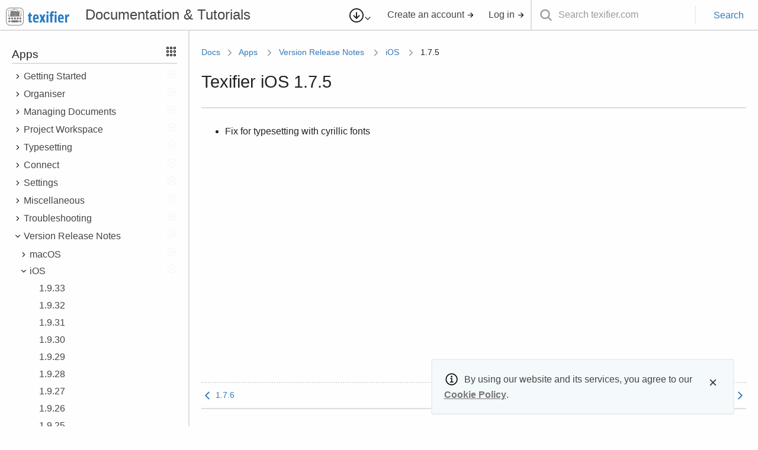

--- FILE ---
content_type: text/html; charset=utf-8
request_url: https://www.texifier.com/docs/apps/release-notes/ios/1.7.5
body_size: 319284
content:
<!DOCTYPE html>
<html lang="en">
	<head>
		<meta http-equiv="content-type" content="text/html; charset=utf-8"/>
		<title>Texifier &middot; Docs &middot; Texifier iOS 1.7.5</title>
		<link rel="canonical" href="https://www.texifier.com/docs/apps/release-notes/ios/1.7.5">
		<meta name="description" content="LaTeX editor for macOS, macOS, iOS, iPad, iPhone and iPod Touch, with syntax highlighting, multi-file support and integrated PDF"/>
		<meta name="author" content="Valletta Ventures"/>
		<meta name="viewport" content="width=device-width, initial-scale=1.0">
		<link rel="icon" type="image/svg+xml" href="/static/media/logos/favicon/favicon-grey.svg">
		<link rel="alternate icon" href="/static/media/logos/favicon/favicon-grey.svg">
		<link rel="mask-icon" color="#000000" href="/static/media/logos/favicon/favicon-grey.svg">
		<link rel="apple-touch-icon" href="/static/media/logos/favicon/apple-touch-icon.png">

		
		<meta name="twitter:site" content="@texifier"/>
		<meta name="twitter:url" content="https://www.texifier.com/docs/apps/release-notes/ios/1.7.5"/>
		<meta name="twitter:title" property="og:title" content="Texifier &middot; Docs &middot; Texifier iOS 1.7.5"/>
		<meta name="twitter:description" property="og:description" content="Article from Texifier Resources"/>
		<meta name="twitter:image" content="https://www.texifier.com/static/media/logos/social/twitter/twitter-card-logo.png"/> 
		<meta name="twitter:card" content="summary"/>
		<meta name="twitter:image:alt" property="og:image:alt" content="Texifier"/>
		<meta name="twitter:creator" content="@texifier"/>

		
		<meta property="og:url" content="https://www.texifier.com/docs/apps/release-notes/ios/1.7.5"/>
		<meta property="og:title" content="Texifier"/>
		<meta property="og:type" content="website"/>
		<meta property="og:image" content="https://www.texifier.com/static/media/logos/social/twitter/twitter-card-logo.png"/> 
		<meta property="og:image:type" content="image/png"/>
		<meta property="og:image:alt" content="Texifier"/>

		<link href="/static/styling/css/common.css" rel="stylesheet"/>
		
		
		<link href="/static/styling/css/modules/docs/docset.css" rel="stylesheet"/>
		
		
		
		<script type="text/javascript">
			var _gaq = _gaq || [];
			_gaq.push(['_setAccount', 'UA-34534554-1']);
			_gaq.push(['_trackPageview']);
			(function() {
			 var ga = document.createElement('script'); ga.type = 'text/javascript'; ga.async = true;
			 ga.src = ('https:' == document.location.protocol ? 'https://ssl' : 'http://www') + '.google-analytics.com/ga.js';
			 var s = document.getElementsByTagName('script')[0]; s.parentNode.insertBefore(ga, s);
			 })();
		</script>
		
	</head>
	<body>
        <div class="docset">
<div class="ds-header">
    <div class="content">
		<div class="minus-search-box">
	        <div class="heading">
	            <div class="logo"><a href="/">
	                <img class="icon-logo" src='/static/media/logos/texifier.png' alt="Texifier"/>
	                <img class="text-logo" src='/static/media/logos/text-logos/texifier.svg' alt="Texifier"/>
	            </a></div>
				<a href="/docs"><span class="docs-title"></span></a>
	        </div>
			<div class="buttons">
				<div class="download-links">
					<div class="dropdown inline left">
						<button class="button">
							<icon data-name="arrow-down-circle-outline" data-width="24px"></icon><icon data-name="chevron-down" data-width="14px"></icon>
						</button>
						<div class="dd-contents button-alignment-right">
							<div class="dd-group">
								<div class="dd-entry medium">
									<div class="title">Download Texifier</div>
								</div>
							</div>
							<div class="dd-group">
								<a href="/macos"><div class="dd-entry">
									<div class="title">macOS</div>
								</div></a>
								<a href="/ios"><div class="dd-entry">
									<div class="title">iOS</div>
								</div></a>
								<a href="/windows"><div class="dd-entry">
									<div class="title">Windows</div>
								</div></a>
							</div>
						</div>
					</div>
				</div>
		        <div class="account">
		            
						<div class="signin-compact">
							<a href="/login"><icon data-name="log-in-outline" data-width="28px"/></a>
						</div>
						<div class="signin-normal">
			                <a href="/signup">Create an account <icon data-name="arrow-forward" data-width="13px"></icon></a>
			                &nbsp;&nbsp;&nbsp;&nbsp;
			                <a href="/login">Log in <icon data-name="arrow-forward" data-width="13px"></icon></a>
						</div>
		            
		        </div>
			</div>
		</div>

		<div class="search-box">
            <form id="docs-search-form" name="docs-search-form" action="/search" method="POST"><input type="hidden" name="csrf_token" value="yBKnzMNEdh5XglagbPsMZacVrNLl+P2nBey7taF4nPCUaeZMgUHAubf0niPBBs2VqdGNiGbxS/2SHax7hjm29oMeSpdlDpVryadhiiLnCw6v+5RoCdyRtC/S3ZfPvvfJ+ueAc/D+ArMn6kjuPIhBqGKUU49jjsdNrsP3ThVc3+w=">
				<div class="standalone-input-field borderless">
					<div class="input-item">
						<div class="icon search"></div>
						<div class="field">
							<input type="text" placeholder="Search texifier.com" name="searchtext"/>
						</div>
						<div class="sep"></div>
						<button class="" type="submit" name="submit" value="submit-value">Search</button>
					</div>
				</div>
            </form>
        </div>
    </div>
</div>

<noscript>
	<div class="container-no-min-height">
		<div class="alert alert-red" data-action="non-dismissible">
			<div class="al-icon"></div>
			<div class="al-content">
				<div class="al-title">JavaScript unavailable!</div>
				<div class="al-detail">We've detected that JavaScript is disabled or unsupported in the web browser you're using to access this site. This site relies heavily on JavaScript and you will find the appearance of the site distorted as well as functionality severly restricted without it. We suggest enabling JavaScript before continuing using the site.</div>
			</div>
		</div>
	</div>
</noscript>


    		<div class="ds-content-container">
                <div class="ds-content">
                    <div class="sidebar">
    <div class="sidebar-contents">
    
    <div class="nav-group">
        <div class="nav-group-title">Apps<div class="pull-right"><icon data-name="apps-outline"></icon></div></div>
        <div class="list collapsible">
            
    <div class="ls-item item" data-level="1" data-collapsed="yes">
        
        
            <div class="item-title topic" data-type="trigger">
                <div class="expansion-arrow"></div>
                
                    <div class="text"><a>Getting Started</a></div><a href="/docs/apps/getting-started"><div class="goto-icon" title="Go to topic: Getting Started"></div></a>
                
            </div>
            <div data-type="content">
                
    <div class="ls-item item" data-level="2" data-collapsed="yes">
        
        
            <div class="item-title">
                <div class="empty-space"></div>
                <div class="text">
                    <a href="/docs/apps/getting-started/quick-start">Quick Start</a>
                </div>
            </div>
        
    </div>

    <div class="ls-item item" data-level="2" data-collapsed="yes">
        
        
            <div class="item-title">
                <div class="empty-space"></div>
                <div class="text">
                    <a href="/docs/apps/getting-started/cheatsheet">Cheatsheet</a>
                </div>
            </div>
        
    </div>

    <div class="ls-item item" data-level="2" data-collapsed="yes">
        
        
            <div class="item-title topic" data-type="trigger">
                <div class="expansion-arrow"></div>
                
                    <div class="text"><a>Obtaining Texifier</a></div><a href="/docs/apps/getting-started/obtaining"><div class="goto-icon" title="Go to topic: Obtaining Texifier"></div></a>
                
            </div>
            <div data-type="content">
                
    <div class="ls-item item" data-level="3" data-collapsed="yes">
        
        
            <div class="item-title">
                <div class="empty-space"></div>
                <div class="text">
                    <a href="/docs/apps/getting-started/obtaining/trial">Downloading the Trial</a>
                </div>
            </div>
        
    </div>

    <div class="ls-item item" data-level="3" data-collapsed="yes">
        
        
            <div class="item-title">
                <div class="empty-space"></div>
                <div class="text">
                    <a href="/docs/apps/getting-started/obtaining/buying">Buying Texifier</a>
                </div>
            </div>
        
    </div>

    <div class="ls-item item" data-level="3" data-collapsed="yes">
        
        
            <div class="item-title">
                <div class="empty-space"></div>
                <div class="text">
                    <a href="/docs/apps/getting-started/obtaining/using-licence">Using your licence</a>
                </div>
            </div>
        
    </div>

    <div class="ls-item item" data-level="3" data-collapsed="yes">
        
        
            <div class="item-title">
                <div class="empty-space"></div>
                <div class="text">
                    <a href="/docs/apps/getting-started/obtaining/educational-discount">Educational Discount</a>
                </div>
            </div>
        
    </div>

    <div class="ls-item item" data-level="3" data-collapsed="yes">
        
        
            <div class="item-title">
                <div class="empty-space"></div>
                <div class="text">
                    <a href="/docs/apps/getting-started/obtaining/betas">Beta Versions</a>
                </div>
            </div>
        
    </div>

    <div class="ls-item item" data-level="3" data-collapsed="yes">
        
        
            <div class="item-title topic" data-type="trigger">
                <div class="expansion-arrow"></div>
                
                    <div class="text"><a>After Purchase Issues</a></div><a href="/docs/apps/getting-started/obtaining/post-purchase"><div class="goto-icon" title="Go to topic: After Purchase Issues"></div></a>
                
            </div>
            <div data-type="content">
                
    <div class="ls-item item" data-level="4" data-collapsed="yes">
        
        
            <div class="item-title">
                <div class="empty-space"></div>
                <div class="text">
                    <a href="/docs/apps/getting-started/obtaining/post-purchase/invoice">Invoice</a>
                </div>
            </div>
        
    </div>

            </div>
        
    </div>

            </div>
        
    </div>

    <div class="ls-item item" data-level="2" data-collapsed="yes">
        
        
            <div class="item-title topic" data-type="trigger">
                <div class="expansion-arrow"></div>
                
                    <div class="text"><a>Platform Specifics</a></div><a href="/docs/apps/getting-started/platform-specifics"><div class="goto-icon" title="Go to topic: Issues specific to a platform or an operating system"></div></a>
                
            </div>
            <div data-type="content">
                
    <div class="ls-item item" data-level="3" data-collapsed="yes">
        
        
            <div class="item-title">
                <div class="empty-space"></div>
                <div class="text">
                    <a href="/docs/apps/getting-started/platform-specifics/sandboxing">Sandboxing</a>
                </div>
            </div>
        
    </div>

            </div>
        
    </div>

            </div>
        
    </div>

    <div class="ls-item item" data-level="1" data-collapsed="yes">
        
        
            <div class="item-title topic" data-type="trigger">
                <div class="expansion-arrow"></div>
                
                    <div class="text"><a>Organiser</a></div><a href="/docs/apps/organiser"><div class="goto-icon" title="Go to topic: Organiser: The Texifier Home Screen"></div></a>
                
            </div>
            <div data-type="content">
                
    <div class="ls-item item" data-level="2" data-collapsed="yes">
        
        
            <div class="item-title">
                <div class="empty-space"></div>
                <div class="text">
                    <a href="/docs/apps/organiser/macos">macOS</a>
                </div>
            </div>
        
    </div>

    <div class="ls-item item" data-level="2" data-collapsed="yes">
        
        
            <div class="item-title topic" data-type="trigger">
                <div class="expansion-arrow"></div>
                
                    <div class="text"><a>iOS</a></div><a href="/docs/apps/organiser/ios"><div class="goto-icon" title="Go to topic: Organiser in Texifier iOS"></div></a>
                
            </div>
            <div data-type="content">
                
    <div class="ls-item item" data-level="3" data-collapsed="yes">
        
        
            <div class="item-title">
                <div class="empty-space"></div>
                <div class="text">
                    <a href="/docs/apps/organiser/ios/recent-documents">Recent Documents</a>
                </div>
            </div>
        
    </div>

    <div class="ls-item item" data-level="3" data-collapsed="yes">
        
        
            <div class="item-title">
                <div class="empty-space"></div>
                <div class="text">
                    <a href="/docs/apps/organiser/ios/hotkeys">Hotkeys</a>
                </div>
            </div>
        
    </div>

            </div>
        
    </div>

    <div class="ls-item item" data-level="2" data-collapsed="yes">
        
        
            <div class="item-title">
                <div class="empty-space"></div>
                <div class="text">
                    <a href="/docs/apps/organiser/windows">Windows</a>
                </div>
            </div>
        
    </div>

            </div>
        
    </div>

    <div class="ls-item item" data-level="1" data-collapsed="yes">
        
        
            <div class="item-title topic" data-type="trigger">
                <div class="expansion-arrow"></div>
                
                    <div class="text"><a>Managing Documents</a></div><a href="/docs/apps/managing-documents"><div class="goto-icon" title="Go to topic: Managing Documents"></div></a>
                
            </div>
            <div data-type="content">
                
    <div class="ls-item item" data-level="2" data-collapsed="yes">
        
        
            <div class="item-title">
                <div class="empty-space"></div>
                <div class="text">
                    <a href="/docs/apps/managing-documents/file-types">File Types</a>
                </div>
            </div>
        
    </div>

    <div class="ls-item item" data-level="2" data-collapsed="yes">
        
        
            <div class="item-title topic" data-type="trigger">
                <div class="expansion-arrow"></div>
                
                    <div class="text"><a>macOS</a></div><a href="/docs/apps/managing-documents/macos"><div class="goto-icon" title="Go to topic: Managing documents on macOS"></div></a>
                
            </div>
            <div data-type="content">
                
    <div class="ls-item item" data-level="3" data-collapsed="yes">
        
        
            <div class="item-title">
                <div class="empty-space"></div>
                <div class="text">
                    <a href="/docs/apps/managing-documents/macos/cloud-storage-issues">Cloud Storage Issues</a>
                </div>
            </div>
        
    </div>

            </div>
        
    </div>

    <div class="ls-item item" data-level="2" data-collapsed="yes">
        
        
            <div class="item-title topic" data-type="trigger">
                <div class="expansion-arrow"></div>
                
                    <div class="text"><a>iOS</a></div><a href="/docs/apps/managing-documents/ios"><div class="goto-icon" title="Go to topic: Managing documents on iOS"></div></a>
                
            </div>
            <div data-type="content">
                
    <div class="ls-item item" data-level="3" data-collapsed="yes">
        
        
            <div class="item-title">
                <div class="empty-space"></div>
                <div class="text">
                    <a href="/docs/apps/managing-documents/ios/file-browser">File Browser</a>
                </div>
            </div>
        
    </div>

    <div class="ls-item item" data-level="3" data-collapsed="yes">
        
        
            <div class="item-title topic" data-type="trigger">
                <div class="expansion-arrow"></div>
                
                    <div class="text"><a>Texifier Storage</a></div><a href="/docs/apps/managing-documents/ios/texifier-storage"><div class="goto-icon" title="Go to topic: Storage provided by Texifier"></div></a>
                
            </div>
            <div data-type="content">
                
    <div class="ls-item item" data-level="4" data-collapsed="yes">
        
        
            <div class="item-title">
                <div class="empty-space"></div>
                <div class="text">
                    <a href="/docs/apps/managing-documents/ios/texifier-storage/local-storage">Local Device Storage</a>
                </div>
            </div>
        
    </div>

    <div class="ls-item item" data-level="4" data-collapsed="yes">
        
        
            <div class="item-title">
                <div class="empty-space"></div>
                <div class="text">
                    <a href="/docs/apps/managing-documents/ios/texifier-storage/connect">Texifier Connect</a>
                </div>
            </div>
        
    </div>

    <div class="ls-item item" data-level="4" data-collapsed="yes">
        
        
            <div class="item-title">
                <div class="empty-space"></div>
                <div class="text">
                    <a href="/docs/apps/managing-documents/ios/texifier-storage/using-itunes">Using iTunes</a>
                </div>
            </div>
        
    </div>

            </div>
        
    </div>

    <div class="ls-item item" data-level="3" data-collapsed="yes">
        
        
            <div class="item-title topic" data-type="trigger">
                <div class="expansion-arrow"></div>
                
                    <div class="text"><a>Non-Texifier Storage</a></div><a href="/docs/apps/managing-documents/ios/non-texifier-storage"><div class="goto-icon" title="Go to topic: Storage provided by non-Texifier apps and cloud services"></div></a>
                
            </div>
            <div data-type="content">
                
    <div class="ls-item item" data-level="4" data-collapsed="yes">
        
        
            <div class="item-title">
                <div class="empty-space"></div>
                <div class="text">
                    <a href="/docs/apps/managing-documents/ios/non-texifier-storage/using-files-app">Using Files app</a>
                </div>
            </div>
        
    </div>

    <div class="ls-item item" data-level="4" data-collapsed="yes">
        
        
            <div class="item-title">
                <div class="empty-space"></div>
                <div class="text">
                    <a href="/docs/apps/managing-documents/ios/non-texifier-storage/icloud">iCloud</a>
                </div>
            </div>
        
    </div>

    <div class="ls-item item" data-level="4" data-collapsed="yes">
        
        
            <div class="item-title topic" data-type="trigger">
                <div class="expansion-arrow"></div>
                
                    <div class="text"><a>Dropbox</a></div><a href="/docs/apps/managing-documents/ios/non-texifier-storage/dropbox"><div class="goto-icon" title="Go to topic: Dropbox support"></div></a>
                
            </div>
            <div data-type="content">
                
    <div class="ls-item item" data-level="5" data-collapsed="yes">
        
        
            <div class="item-title">
                <div class="empty-space"></div>
                <div class="text">
                    <a href="/docs/apps/managing-documents/ios/non-texifier-storage/dropbox/linking">Linking</a>
                </div>
            </div>
        
    </div>

    <div class="ls-item item" data-level="5" data-collapsed="yes">
        
        
            <div class="item-title">
                <div class="empty-space"></div>
                <div class="text">
                    <a href="/docs/apps/managing-documents/ios/non-texifier-storage/dropbox/deprecation">In-app Access Deprecation</a>
                </div>
            </div>
        
    </div>

    <div class="ls-item item" data-level="5" data-collapsed="yes">
        
        
            <div class="item-title topic" data-type="trigger">
                <div class="expansion-arrow"></div>
                
                    <div class="text"><a>Legacy Issues</a></div><a href="/docs/apps/managing-documents/ios/non-texifier-storage/dropbox/legacy-issues"><div class="goto-icon" title="Go to topic: Legacy Issues"></div></a>
                
            </div>
            <div data-type="content">
                
    <div class="ls-item item" data-level="6" data-collapsed="yes">
        
        
            <div class="item-title">
                <div class="empty-space"></div>
                <div class="text">
                    <a href="/docs/apps/managing-documents/ios/non-texifier-storage/dropbox/legacy-issues/access-issues-ios5-v1.6.8">iOS 5 Problems</a>
                </div>
            </div>
        
    </div>

    <div class="ls-item item" data-level="6" data-collapsed="yes">
        
        
            <div class="item-title">
                <div class="empty-space"></div>
                <div class="text">
                    <a href="/docs/apps/managing-documents/ios/non-texifier-storage/dropbox/legacy-issues/folder-change">App Folder Change</a>
                </div>
            </div>
        
    </div>

            </div>
        
    </div>

            </div>
        
    </div>

            </div>
        
    </div>

    <div class="ls-item item" data-level="3" data-collapsed="yes">
        
        
            <div class="item-title">
                <div class="empty-space"></div>
                <div class="text">
                    <a href="/docs/apps/managing-documents/ios/importing-files">Importing Files</a>
                </div>
            </div>
        
    </div>

    <div class="ls-item item" data-level="3" data-collapsed="yes">
        
        
            <div class="item-title">
                <div class="empty-space"></div>
                <div class="text">
                    <a href="/docs/apps/managing-documents/ios/importing-images">Importing images</a>
                </div>
            </div>
        
    </div>

    <div class="ls-item item" data-level="3" data-collapsed="yes">
        
        
            <div class="item-title">
                <div class="empty-space"></div>
                <div class="text">
                    <a href="/docs/apps/managing-documents/ios/exporting-files">Exporting Files</a>
                </div>
            </div>
        
    </div>

            </div>
        
    </div>

    <div class="ls-item item" data-level="2" data-collapsed="yes">
        
        
            <div class="item-title">
                <div class="empty-space"></div>
                <div class="text">
                    <a href="/docs/apps/managing-documents/windows">Windows</a>
                </div>
            </div>
        
    </div>

            </div>
        
    </div>

    <div class="ls-item item" data-level="1" data-collapsed="yes">
        
        
            <div class="item-title topic" data-type="trigger">
                <div class="expansion-arrow"></div>
                
                    <div class="text"><a>Project Workspace</a></div><a href="/docs/apps/workspace"><div class="goto-icon" title="Go to topic: Project Workspace"></div></a>
                
            </div>
            <div data-type="content">
                
    <div class="ls-item item" data-level="2" data-collapsed="yes">
        
        
            <div class="item-title">
                <div class="empty-space"></div>
                <div class="text">
                    <a href="/docs/apps/workspace/one-window-design">One Window Design</a>
                </div>
            </div>
        
    </div>

    <div class="ls-item item" data-level="2" data-collapsed="yes">
        
        
            <div class="item-title">
                <div class="empty-space"></div>
                <div class="text">
                    <a href="/docs/apps/workspace/toolbar">Toolbar</a>
                </div>
            </div>
        
    </div>

    <div class="ls-item item" data-level="2" data-collapsed="yes">
        
        
            <div class="item-title">
                <div class="empty-space"></div>
                <div class="text">
                    <a href="/docs/apps/workspace/single-file-documents">Single-file Documents</a>
                </div>
            </div>
        
    </div>

    <div class="ls-item item" data-level="2" data-collapsed="yes">
        
        
            <div class="item-title">
                <div class="empty-space"></div>
                <div class="text">
                    <a href="/docs/apps/workspace/multi-file-documents">Multi-file Documents</a>
                </div>
            </div>
        
    </div>

    <div class="ls-item item" data-level="2" data-collapsed="yes">
        
        
            <div class="item-title">
                <div class="empty-space"></div>
                <div class="text">
                    <a href="/docs/apps/workspace/document-structure">Document Structure</a>
                </div>
            </div>
        
    </div>

    <div class="ls-item item" data-level="2" data-collapsed="yes">
        
        
            <div class="item-title topic" data-type="trigger">
                <div class="expansion-arrow"></div>
                
                    <div class="text"><a>Sidebar</a></div><a href="/docs/apps/workspace/sidebar"><div class="goto-icon" title="Go to topic: The Workspace Sidebar"></div></a>
                
            </div>
            <div data-type="content">
                
    <div class="ls-item item" data-level="3" data-collapsed="yes">
        
        
            <div class="item-title topic" data-type="trigger">
                <div class="expansion-arrow"></div>
                
                    <div class="text"><a>Contents</a></div><a href="/docs/apps/workspace/sidebar/contents"><div class="goto-icon" title="Go to topic: Document Contents"></div></a>
                
            </div>
            <div data-type="content">
                
    <div class="ls-item item" data-level="4" data-collapsed="yes">
        
        
            <div class="item-title">
                <div class="empty-space"></div>
                <div class="text">
                    <a href="/docs/apps/workspace/sidebar/contents/metadata">Metadata</a>
                </div>
            </div>
        
    </div>

    <div class="ls-item item" data-level="4" data-collapsed="yes">
        
        
            <div class="item-title">
                <div class="empty-space"></div>
                <div class="text">
                    <a href="/docs/apps/workspace/sidebar/contents/structure">Document Structure</a>
                </div>
            </div>
        
    </div>

    <div class="ls-item item" data-level="4" data-collapsed="yes">
        
        
            <div class="item-title">
                <div class="empty-space"></div>
                <div class="text">
                    <a href="/docs/apps/workspace/sidebar/contents/project-files">Project Files</a>
                </div>
            </div>
        
    </div>

            </div>
        
    </div>

    <div class="ls-item item" data-level="3" data-collapsed="yes">
        
        
            <div class="item-title">
                <div class="empty-space"></div>
                <div class="text">
                    <a href="/docs/apps/workspace/sidebar/todos">TODOs</a>
                </div>
            </div>
        
    </div>

    <div class="ls-item item" data-level="3" data-collapsed="yes">
        
        
            <div class="item-title">
                <div class="empty-space"></div>
                <div class="text">
                    <a href="/docs/apps/workspace/sidebar/connect">Connect</a>
                </div>
            </div>
        
    </div>

    <div class="ls-item item" data-level="3" data-collapsed="yes">
        
        
            <div class="item-title">
                <div class="empty-space"></div>
                <div class="text">
                    <a href="/docs/apps/workspace/sidebar/file-browser">File Browser</a>
                </div>
            </div>
        
    </div>

    <div class="ls-item item" data-level="3" data-collapsed="yes">
        
        
            <div class="item-title topic" data-type="trigger">
                <div class="expansion-arrow"></div>
                
                    <div class="text"><a>Typeset Results</a></div><a href="/docs/apps/workspace/sidebar/typeset-results"><div class="goto-icon" title="Go to topic: Typeset Results"></div></a>
                
            </div>
            <div data-type="content">
                
    <div class="ls-item item" data-level="4" data-collapsed="yes">
        
        
            <div class="item-title">
                <div class="empty-space"></div>
                <div class="text">
                    <a href="/docs/apps/workspace/sidebar/typeset-results/issues-list">Issues List</a>
                </div>
            </div>
        
    </div>

    <div class="ls-item item" data-level="4" data-collapsed="yes">
        
        
            <div class="item-title">
                <div class="empty-space"></div>
                <div class="text">
                    <a href="/docs/apps/workspace/sidebar/typeset-results/log">Log</a>
                </div>
            </div>
        
    </div>

            </div>
        
    </div>

    <div class="ls-item item" data-level="3" data-collapsed="yes">
        
        
            <div class="item-title topic" data-type="trigger">
                <div class="expansion-arrow"></div>
                
                    <div class="text"><a>Search</a></div><a href="/docs/apps/workspace/sidebar/search"><div class="goto-icon" title="Go to topic: Search in Texifier"></div></a>
                
            </div>
            <div data-type="content">
                
    <div class="ls-item item" data-level="4" data-collapsed="yes">
        
        
            <div class="item-title">
                <div class="empty-space"></div>
                <div class="text">
                    <a href="/docs/apps/workspace/sidebar/search/text-search">Text Search</a>
                </div>
            </div>
        
    </div>

    <div class="ls-item item" data-level="4" data-collapsed="yes">
        
        
            <div class="item-title">
                <div class="empty-space"></div>
                <div class="text">
                    <a href="/docs/apps/workspace/sidebar/search/tag-search">Tag Search</a>
                </div>
            </div>
        
    </div>

            </div>
        
    </div>

            </div>
        
    </div>

    <div class="ls-item item" data-level="2" data-collapsed="yes">
        
        
            <div class="item-title topic" data-type="trigger">
                <div class="expansion-arrow"></div>
                
                    <div class="text"><a>Editor</a></div><a href="/docs/apps/workspace/editor"><div class="goto-icon" title="Go to topic: Texifier Editor"></div></a>
                
            </div>
            <div data-type="content">
                
    <div class="ls-item item" data-level="3" data-collapsed="yes">
        
        
            <div class="item-title">
                <div class="empty-space"></div>
                <div class="text">
                    <a href="/docs/apps/workspace/editor/syntax-highlighting">Syntax highlighting</a>
                </div>
            </div>
        
    </div>

    <div class="ls-item item" data-level="3" data-collapsed="yes">
        
        
            <div class="item-title">
                <div class="empty-space"></div>
                <div class="text">
                    <a href="/docs/apps/workspace/editor/autocomplete">Autocomplete</a>
                </div>
            </div>
        
    </div>

    <div class="ls-item item" data-level="3" data-collapsed="yes">
        
        
            <div class="item-title">
                <div class="empty-space"></div>
                <div class="text">
                    <a href="/docs/apps/workspace/editor/comment-uncomment">Comment/Uncomment</a>
                </div>
            </div>
        
    </div>

    <div class="ls-item item" data-level="3" data-collapsed="yes">
        
        
            <div class="item-title">
                <div class="empty-space"></div>
                <div class="text">
                    <a href="/docs/apps/workspace/editor/indent-unindent">Indent/Unindent</a>
                </div>
            </div>
        
    </div>

    <div class="ls-item item" data-level="3" data-collapsed="yes">
        
        
            <div class="item-title">
                <div class="empty-space"></div>
                <div class="text">
                    <a href="/docs/apps/workspace/editor/aids">Aids</a>
                </div>
            </div>
        
    </div>

    <div class="ls-item item" data-level="3" data-collapsed="yes">
        
        
            <div class="item-title">
                <div class="empty-space"></div>
                <div class="text">
                    <a href="/docs/apps/workspace/editor/info-boxes">Info Boxes</a>
                </div>
            </div>
        
    </div>

    <div class="ls-item item" data-level="3" data-collapsed="yes">
        
        
            <div class="item-title">
                <div class="empty-space"></div>
                <div class="text">
                    <a href="/docs/apps/workspace/editor/keyboard">Special Keyboards</a>
                </div>
            </div>
        
    </div>

    <div class="ls-item item" data-level="3" data-collapsed="yes">
        
        
            <div class="item-title">
                <div class="empty-space"></div>
                <div class="text">
                    <a href="/docs/apps/workspace/editor/snippets">Snippets</a>
                </div>
            </div>
        
    </div>

    <div class="ls-item item" data-level="3" data-collapsed="yes">
        
        
            <div class="item-title">
                <div class="empty-space"></div>
                <div class="text">
                    <a href="/docs/apps/workspace/editor/symbol-table">Symbol Table</a>
                </div>
            </div>
        
    </div>

    <div class="ls-item item" data-level="3" data-collapsed="yes">
        
        
            <div class="item-title">
                <div class="empty-space"></div>
                <div class="text">
                    <a href="/docs/apps/workspace/editor/undo">Undo in Texifier iOS Editor</a>
                </div>
            </div>
        
    </div>

    <div class="ls-item item" data-level="3" data-collapsed="yes">
        
        
            <div class="item-title">
                <div class="empty-space"></div>
                <div class="text">
                    <a href="/docs/apps/workspace/editor/toolbar">Toolbar</a>
                </div>
            </div>
        
    </div>

    <div class="ls-item item" data-level="3" data-collapsed="yes">
        
        
            <div class="item-title">
                <div class="empty-space"></div>
                <div class="text">
                    <a href="/docs/apps/workspace/editor/math-expressions-autocompletion">Math Expressions Auto-completion</a>
                </div>
            </div>
        
    </div>

            </div>
        
    </div>

    <div class="ls-item item" data-level="2" data-collapsed="yes">
        
        
            <div class="item-title topic" data-type="trigger">
                <div class="expansion-arrow"></div>
                
                    <div class="text"><a>PDF Viewer</a></div><a href="/docs/apps/workspace/pdf-viewer"><div class="goto-icon" title="Go to topic: PDF Viewer"></div></a>
                
            </div>
            <div data-type="content">
                
    <div class="ls-item item" data-level="3" data-collapsed="yes">
        
        
            <div class="item-title">
                <div class="empty-space"></div>
                <div class="text">
                    <a href="/docs/apps/workspace/pdf-viewer/dark-mode">Dark Mode</a>
                </div>
            </div>
        
    </div>

    <div class="ls-item item" data-level="3" data-collapsed="yes">
        
        
            <div class="item-title">
                <div class="empty-space"></div>
                <div class="text">
                    <a href="/docs/apps/workspace/pdf-viewer/syncing-with-editor">Syncing with Editor</a>
                </div>
            </div>
        
    </div>

    <div class="ls-item item" data-level="3" data-collapsed="yes">
        
        
            <div class="item-title">
                <div class="empty-space"></div>
                <div class="text">
                    <a href="/docs/apps/workspace/pdf-viewer/printing">Printing</a>
                </div>
            </div>
        
    </div>

            </div>
        
    </div>

    <div class="ls-item item" data-level="2" data-collapsed="yes">
        
        
            <div class="item-title">
                <div class="empty-space"></div>
                <div class="text">
                    <a href="/docs/apps/workspace/tabs">Tabs</a>
                </div>
            </div>
        
    </div>

    <div class="ls-item item" data-level="2" data-collapsed="yes">
        
        
            <div class="item-title">
                <div class="empty-space"></div>
                <div class="text">
                    <a href="/docs/apps/workspace/menu-items">Menus</a>
                </div>
            </div>
        
    </div>

    <div class="ls-item item" data-level="2" data-collapsed="yes">
        
        
            <div class="item-title">
                <div class="empty-space"></div>
                <div class="text">
                    <a href="/docs/apps/workspace/external-keyboard">External Keyboard</a>
                </div>
            </div>
        
    </div>

    <div class="ls-item item" data-level="2" data-collapsed="yes">
        
        
            <div class="item-title">
                <div class="empty-space"></div>
                <div class="text">
                    <a href="/docs/apps/workspace/non-standard-includes">Non-standard Files</a>
                </div>
            </div>
        
    </div>

    <div class="ls-item item" data-level="2" data-collapsed="yes">
        
        
            <div class="item-title">
                <div class="empty-space"></div>
                <div class="text">
                    <a href="/docs/apps/workspace/sharing-projects">Sharing</a>
                </div>
            </div>
        
    </div>

    <div class="ls-item item" data-level="2" data-collapsed="yes">
        
        
            <div class="item-title">
                <div class="empty-space"></div>
                <div class="text">
                    <a href="/docs/apps/workspace/editor-document-backups">Emergency Backups</a>
                </div>
            </div>
        
    </div>

            </div>
        
    </div>

    <div class="ls-item item" data-level="1" data-collapsed="yes">
        
        
            <div class="item-title topic" data-type="trigger">
                <div class="expansion-arrow"></div>
                
                    <div class="text"><a>Typesetting</a></div><a href="/docs/apps/typesetting"><div class="goto-icon" title="Go to topic: Typesetting: Generating PDFs"></div></a>
                
            </div>
            <div data-type="content">
                
    <div class="ls-item item" data-level="2" data-collapsed="yes">
        
        
            <div class="item-title">
                <div class="empty-space"></div>
                <div class="text">
                    <a href="/docs/apps/typesetting/simple-example">A Simple Example</a>
                </div>
            </div>
        
    </div>

    <div class="ls-item item" data-level="2" data-collapsed="yes">
        
        
            <div class="item-title">
                <div class="empty-space"></div>
                <div class="text">
                    <a href="/docs/apps/typesetting/images">Adding Images</a>
                </div>
            </div>
        
    </div>

    <div class="ls-item item" data-level="2" data-collapsed="yes">
        
        
            <div class="item-title topic" data-type="trigger">
                <div class="expansion-arrow"></div>
                
                    <div class="text"><a>Bibliographies</a></div><a href="/docs/apps/typesetting/bibliographies"><div class="goto-icon" title="Go to topic: Adding a bibliography to your document"></div></a>
                
            </div>
            <div data-type="content">
                
    <div class="ls-item item" data-level="3" data-collapsed="yes">
        
        
            <div class="item-title">
                <div class="empty-space"></div>
                <div class="text">
                    <a href="/docs/apps/typesetting/bibliographies/embedded-bibliographies">Using Embedded System</a>
                </div>
            </div>
        
    </div>

    <div class="ls-item item" data-level="3" data-collapsed="yes">
        
        
            <div class="item-title">
                <div class="empty-space"></div>
                <div class="text">
                    <a href="/docs/apps/typesetting/bibliographies/using-bibliography-engine">Using Bibliography Engines</a>
                </div>
            </div>
        
    </div>

    <div class="ls-item item" data-level="3" data-collapsed="yes">
        
        
            <div class="item-title">
                <div class="empty-space"></div>
                <div class="text">
                    <a href="/docs/apps/typesetting/bibliographies/compiling">Compiling in Texifier</a>
                </div>
            </div>
        
    </div>

    <div class="ls-item item" data-level="3" data-collapsed="yes">
        
        
            <div class="item-title">
                <div class="empty-space"></div>
                <div class="text">
                    <a href="/docs/apps/typesetting/bibliographies/using-biblatex">Using BibLaTeX</a>
                </div>
            </div>
        
    </div>

            </div>
        
    </div>

    <div class="ls-item item" data-level="2" data-collapsed="yes">
        
        
            <div class="item-title">
                <div class="empty-space"></div>
                <div class="text">
                    <a href="/docs/apps/typesetting/indices">Indices and Glossaries</a>
                </div>
            </div>
        
    </div>

    <div class="ls-item item" data-level="2" data-collapsed="yes">
        
        
            <div class="item-title topic" data-type="trigger">
                <div class="expansion-arrow"></div>
                
                    <div class="text"><a>Error and Warnings</a></div><a href="/docs/apps/typesetting/issues"><div class="goto-icon" title="Go to topic: Navigating and fixing LaTeX errors and warnings"></div></a>
                
            </div>
            <div data-type="content">
                
    <div class="ls-item item" data-level="3" data-collapsed="yes">
        
        
            <div class="item-title">
                <div class="empty-space"></div>
                <div class="text">
                    <a href="/docs/apps/typesetting/issues/refs-citations-warnings">Refs &amp; Citation Warnings</a>
                </div>
            </div>
        
    </div>

            </div>
        
    </div>

    <div class="ls-item item" data-level="2" data-collapsed="yes">
        
        
            <div class="item-title">
                <div class="empty-space"></div>
                <div class="text">
                    <a href="/docs/apps/typesetting/configuration">Configuring Typesetting</a>
                </div>
            </div>
        
    </div>

    <div class="ls-item item" data-level="2" data-collapsed="yes">
        
        
            <div class="item-title topic" data-type="trigger">
                <div class="expansion-arrow"></div>
                
                    <div class="text"><a>Choice of Typesetters</a></div><a href="/docs/apps/typesetting/typesetters"><div class="goto-icon" title="Go to topic: Choosing a suitable typesetter for your documents"></div></a>
                
            </div>
            <div data-type="content">
                
    <div class="ls-item item" data-level="3" data-collapsed="yes">
        
        
            <div class="item-title topic" data-type="trigger">
                <div class="expansion-arrow"></div>
                
                    <div class="text"><a>TexpadTeX</a></div><a href="/docs/apps/typesetting/typesetters/texpadtex"><div class="goto-icon" title="Go to topic: TexpadTeX -- the built-in Typesetter"></div></a>
                
            </div>
            <div data-type="content">
                
    <div class="ls-item item" data-level="4" data-collapsed="yes">
        
        
            <div class="item-title">
                <div class="empty-space"></div>
                <div class="text">
                    <a href="/docs/apps/typesetting/typesetters/texpadtex/bundle-management">Managing LaTeX Bundles</a>
                </div>
            </div>
        
    </div>

    <div class="ls-item item" data-level="4" data-collapsed="yes">
        
        
            <div class="item-title">
                <div class="empty-space"></div>
                <div class="text">
                    <a href="/docs/apps/typesetting/typesetters/texpadtex/bbm">BBM Numerals</a>
                </div>
            </div>
        
    </div>

    <div class="ls-item item" data-level="4" data-collapsed="yes">
        
        
            <div class="item-title">
                <div class="empty-space"></div>
                <div class="text">
                    <a href="/docs/apps/typesetting/typesetters/texpadtex/harvmac">harvmac</a>
                </div>
            </div>
        
    </div>

    <div class="ls-item item" data-level="4" data-collapsed="yes">
        
        
            <div class="item-title">
                <div class="empty-space"></div>
                <div class="text">
                    <a href="/docs/apps/typesetting/typesetters/texpadtex/eps-figures">EPS images</a>
                </div>
            </div>
        
    </div>

    <div class="ls-item item" data-level="4" data-collapsed="yes">
        
        
            <div class="item-title">
                <div class="empty-space"></div>
                <div class="text">
                    <a href="/docs/apps/typesetting/typesetters/texpadtex/miniltx">miniltx</a>
                </div>
            </div>
        
    </div>

            </div>
        
    </div>

    <div class="ls-item item" data-level="3" data-collapsed="yes">
        
        
            <div class="item-title topic" data-type="trigger">
                <div class="expansion-arrow"></div>
                
                    <div class="text"><a>External Typeset Tools</a></div><a href="/docs/apps/typesetting/typesetters/external"><div class="goto-icon" title="Go to topic: External Typeset Tools"></div></a>
                
            </div>
            <div data-type="content">
                
    <div class="ls-item item" data-level="4" data-collapsed="yes">
        
        
            <div class="item-title">
                <div class="empty-space"></div>
                <div class="text">
                    <a href="/docs/apps/typesetting/typesetters/external/managing-external-typesetters">Managing External Typesetters</a>
                </div>
            </div>
        
    </div>

    <div class="ls-item item" data-level="4" data-collapsed="yes">
        
        
            <div class="item-title">
                <div class="empty-space"></div>
                <div class="text">
                    <a href="/docs/apps/typesetting/typesetters/external/custom-typesetting">Custom Build Scripts</a>
                </div>
            </div>
        
    </div>

    <div class="ls-item item" data-level="4" data-collapsed="yes">
        
        
            <div class="item-title">
                <div class="empty-space"></div>
                <div class="text">
                    <a href="/docs/apps/typesetting/typesetters/external/minted">minted</a>
                </div>
            </div>
        
    </div>

    <div class="ls-item item" data-level="4" data-collapsed="yes">
        
        
            <div class="item-title">
                <div class="empty-space"></div>
                <div class="text">
                    <a href="/docs/apps/typesetting/typesetters/external/shell-escape">Shell Escape</a>
                </div>
            </div>
        
    </div>

    <div class="ls-item item" data-level="4" data-collapsed="yes">
        
        
            <div class="item-title">
                <div class="empty-space"></div>
                <div class="text">
                    <a href="/docs/apps/typesetting/typesetters/external/hide-intermediate-files">Intermediate Files</a>
                </div>
            </div>
        
    </div>

    <div class="ls-item item" data-level="4" data-collapsed="yes">
        
        
            <div class="item-title">
                <div class="empty-space"></div>
                <div class="text">
                    <a href="/docs/apps/typesetting/typesetters/external/eps-to-pdf">epstopdf</a>
                </div>
            </div>
        
    </div>

            </div>
        
    </div>

            </div>
        
    </div>

    <div class="ls-item item" data-level="2" data-collapsed="yes">
        
        
            <div class="item-title">
                <div class="empty-space"></div>
                <div class="text">
                    <a href="/docs/apps/typesetting/custom-packages">Custom Packages</a>
                </div>
            </div>
        
    </div>

    <div class="ls-item item" data-level="2" data-collapsed="yes">
        
        
            <div class="item-title topic" data-type="trigger">
                <div class="expansion-arrow"></div>
                
                    <div class="text"><a>Further Topics</a></div><a href="/docs/apps/typesetting/further-topics"><div class="goto-icon" title="Go to topic: Further specialised topics"></div></a>
                
            </div>
            <div data-type="content">
                
    <div class="ls-item item" data-level="3" data-collapsed="yes">
        
        
            <div class="item-title">
                <div class="empty-space"></div>
                <div class="text">
                    <a href="/docs/apps/typesetting/further-topics/bad-unicode-characters">Bad Unicode Characters</a>
                </div>
            </div>
        
    </div>

    <div class="ls-item item" data-level="3" data-collapsed="yes">
        
        
            <div class="item-title">
                <div class="empty-space"></div>
                <div class="text">
                    <a href="/docs/apps/typesetting/further-topics/lilypond">Music &amp; Lilypond</a>
                </div>
            </div>
        
    </div>

    <div class="ls-item item" data-level="3" data-collapsed="yes">
        
        
            <div class="item-title topic" data-type="trigger">
                <div class="expansion-arrow"></div>
                
                    <div class="text"><a>R (knitr &amp; Sweave)</a></div><a href="/docs/apps/typesetting/further-topics/woven-r"><div class="goto-icon" title="Go to topic: Typesetting Woven R Documents"></div></a>
                
            </div>
            <div data-type="content">
                
    <div class="ls-item item" data-level="4" data-collapsed="yes">
        
        
            <div class="item-title">
                <div class="empty-space"></div>
                <div class="text">
                    <a href="/docs/apps/typesetting/further-topics/woven-r/woven-r-code">Woven R Code</a>
                </div>
            </div>
        
    </div>

            </div>
        
    </div>

    <div class="ls-item item" data-level="3" data-collapsed="yes">
        
        
            <div class="item-title topic" data-type="trigger">
                <div class="expansion-arrow"></div>
                
                    <div class="text"><a>Package minted</a></div><a href="/docs/apps/typesetting/further-topics/minted"><div class="goto-icon" title="Go to topic: Typesetting with packages `minted`"></div></a>
                
            </div>
            <div data-type="content">
                
    <div class="ls-item item" data-level="4" data-collapsed="yes">
        
        
            <div class="item-title">
                <div class="empty-space"></div>
                <div class="text">
                    <a href="/docs/apps/typesetting/further-topics/minted/pygmentize">The pygmentize tool</a>
                </div>
            </div>
        
    </div>

            </div>
        
    </div>

    <div class="ls-item item" data-level="3" data-collapsed="yes">
        
        
            <div class="item-title">
                <div class="empty-space"></div>
                <div class="text">
                    <a href="/docs/apps/typesetting/further-topics/caveats">Caveats</a>
                </div>
            </div>
        
    </div>

            </div>
        
    </div>

            </div>
        
    </div>

    <div class="ls-item item" data-level="1" data-collapsed="yes">
        
        
            <div class="item-title topic" data-type="trigger">
                <div class="expansion-arrow"></div>
                
                    <div class="text"><a>Connect</a></div><a href="/docs/apps/connect"><div class="goto-icon" title="Go to topic: Texifier Connect"></div></a>
                
            </div>
            <div data-type="content">
                
    <div class="ls-item item" data-level="2" data-collapsed="yes">
        
        
            <div class="item-title">
                <div class="empty-space"></div>
                <div class="text">
                    <a href="/docs/apps/connect/account">Join and sign in</a>
                </div>
            </div>
        
    </div>

    <div class="ls-item item" data-level="2" data-collapsed="yes">
        
        
            <div class="item-title">
                <div class="empty-space"></div>
                <div class="text">
                    <a href="/docs/apps/connect/collaborators">Collaborators</a>
                </div>
            </div>
        
    </div>

    <div class="ls-item item" data-level="2" data-collapsed="yes">
        
        
            <div class="item-title">
                <div class="empty-space"></div>
                <div class="text">
                    <a href="/docs/apps/connect/create-project">New projects</a>
                </div>
            </div>
        
    </div>

    <div class="ls-item item" data-level="2" data-collapsed="yes">
        
        
            <div class="item-title">
                <div class="empty-space"></div>
                <div class="text">
                    <a href="/docs/apps/connect/import-file">Importing files</a>
                </div>
            </div>
        
    </div>

    <div class="ls-item item" data-level="2" data-collapsed="yes">
        
        
            <div class="item-title">
                <div class="empty-space"></div>
                <div class="text">
                    <a href="/docs/apps/connect/delete-file">Deleting files</a>
                </div>
            </div>
        
    </div>

    <div class="ls-item item" data-level="2" data-collapsed="yes">
        
        
            <div class="item-title">
                <div class="empty-space"></div>
                <div class="text">
                    <a href="/docs/apps/connect/rename-file">Renaming files</a>
                </div>
            </div>
        
    </div>

    <div class="ls-item item" data-level="2" data-collapsed="yes">
        
        
            <div class="item-title">
                <div class="empty-space"></div>
                <div class="text">
                    <a href="/docs/apps/connect/rename-project">Renaming projects</a>
                </div>
            </div>
        
    </div>

    <div class="ls-item item" data-level="2" data-collapsed="yes">
        
        
            <div class="item-title">
                <div class="empty-space"></div>
                <div class="text">
                    <a href="/docs/apps/connect/delete-project">Deleting projects</a>
                </div>
            </div>
        
    </div>

            </div>
        
    </div>

    <div class="ls-item item" data-level="1" data-collapsed="yes">
        
        
            <div class="item-title topic" data-type="trigger">
                <div class="expansion-arrow"></div>
                
                    <div class="text"><a>Settings</a></div><a href="/docs/apps/settings"><div class="goto-icon" title="Go to topic: Changing app settings"></div></a>
                
            </div>
            <div data-type="content">
                
    <div class="ls-item item" data-level="2" data-collapsed="yes">
        
        
            <div class="item-title">
                <div class="empty-space"></div>
                <div class="text">
                    <a href="/docs/apps/settings/preferences">Misc. Customisations</a>
                </div>
            </div>
        
    </div>

            </div>
        
    </div>

    <div class="ls-item item" data-level="1" data-collapsed="yes">
        
        
            <div class="item-title topic" data-type="trigger">
                <div class="expansion-arrow"></div>
                
                    <div class="text"><a>Miscellaneous</a></div><a href="/docs/apps/misc"><div class="goto-icon" title="Go to topic: Miscellaneous"></div></a>
                
            </div>
            <div data-type="content">
                
    <div class="ls-item item" data-level="2" data-collapsed="yes">
        
        
            <div class="item-title">
                <div class="empty-space"></div>
                <div class="text">
                    <a href="/docs/apps/misc/faq">FAQs</a>
                </div>
            </div>
        
    </div>

    <div class="ls-item item" data-level="2" data-collapsed="yes">
        
        
            <div class="item-title topic" data-type="trigger">
                <div class="expansion-arrow"></div>
                
                    <div class="text"><a>Languages</a></div><a href="/docs/apps/misc/languages"><div class="goto-icon" title="Go to topic: Languages"></div></a>
                
            </div>
            <div data-type="content">
                
    <div class="ls-item item" data-level="3" data-collapsed="yes">
        
        
            <div class="item-title">
                <div class="empty-space"></div>
                <div class="text">
                    <a href="/docs/apps/misc/languages/encoding">File Encoding</a>
                </div>
            </div>
        
    </div>

    <div class="ls-item item" data-level="3" data-collapsed="yes">
        
        
            <div class="item-title">
                <div class="empty-space"></div>
                <div class="text">
                    <a href="/docs/apps/misc/languages/greek">Writing Greek</a>
                </div>
            </div>
        
    </div>

    <div class="ls-item item" data-level="3" data-collapsed="yes">
        
        
            <div class="item-title">
                <div class="empty-space"></div>
                <div class="text">
                    <a href="/docs/apps/misc/languages/localisation">Texifier language support</a>
                </div>
            </div>
        
    </div>

            </div>
        
    </div>

    <div class="ls-item item" data-level="2" data-collapsed="yes">
        
        
            <div class="item-title topic" data-type="trigger">
                <div class="expansion-arrow"></div>
                
                    <div class="text"><a>Legacy Versions</a></div><a href="/docs/apps/misc/legacy"><div class="goto-icon" title="Go to topic: Legacy Versions"></div></a>
                
            </div>
            <div data-type="content">
                
    <div class="ls-item item" data-level="3" data-collapsed="yes">
        
        
            <div class="item-title">
                <div class="empty-space"></div>
                <div class="text">
                    <a href="/docs/apps/misc/legacy/old-machines">Versions of Texifier for old machines</a>
                </div>
            </div>
        
    </div>

            </div>
        
    </div>

    <div class="ls-item item" data-level="2" data-collapsed="yes">
        
        
            <div class="item-title topic" data-type="trigger">
                <div class="expansion-arrow"></div>
                
                    <div class="text"><a>Legal</a></div><a href="/docs/apps/misc/legal"><div class="goto-icon" title="Go to topic: Legal"></div></a>
                
            </div>
            <div data-type="content">
                
    <div class="ls-item item" data-level="3" data-collapsed="yes">
        
        
            <div class="item-title">
                <div class="empty-space"></div>
                <div class="text">
                    <a href="/docs/apps/misc/legal/external-software">External Software</a>
                </div>
            </div>
        
    </div>

            </div>
        
    </div>

            </div>
        
    </div>

    <div class="ls-item item" data-level="1" data-collapsed="yes">
        
        
            <div class="item-title topic" data-type="trigger">
                <div class="expansion-arrow"></div>
                
                    <div class="text"><a>Troubleshooting</a></div><a href="/docs/apps/troubleshooting"><div class="goto-icon" title="Go to topic: Troubleshooting"></div></a>
                
            </div>
            <div data-type="content">
                
    <div class="ls-item item" data-level="2" data-collapsed="yes">
        
        
            <div class="item-title">
                <div class="empty-space"></div>
                <div class="text">
                    <a href="/docs/apps/troubleshooting/error-log">Error Logs</a>
                </div>
            </div>
        
    </div>

    <div class="ls-item item" data-level="2" data-collapsed="yes">
        
        
            <div class="item-title">
                <div class="empty-space"></div>
                <div class="text">
                    <a href="/docs/apps/troubleshooting/crash-reports">Crash Reports</a>
                </div>
            </div>
        
    </div>

    <div class="ls-item item" data-level="2" data-collapsed="yes">
        
        
            <div class="item-title">
                <div class="empty-space"></div>
                <div class="text">
                    <a href="/docs/apps/troubleshooting/spindump">Spindump</a>
                </div>
            </div>
        
    </div>

    <div class="ls-item item" data-level="2" data-collapsed="yes">
        
        
            <div class="item-title">
                <div class="empty-space"></div>
                <div class="text">
                    <a href="/docs/apps/troubleshooting/screencast">Screencasts</a>
                </div>
            </div>
        
    </div>

    <div class="ls-item item" data-level="2" data-collapsed="yes">
        
        
            <div class="item-title">
                <div class="empty-space"></div>
                <div class="text">
                    <a href="/docs/apps/troubleshooting/os-betas">OS Betas</a>
                </div>
            </div>
        
    </div>

    <div class="ls-item item" data-level="2" data-collapsed="yes">
        
        
            <div class="item-title">
                <div class="empty-space"></div>
                <div class="text">
                    <a href="/docs/apps/troubleshooting/external-distributions">External Distributions</a>
                </div>
            </div>
        
    </div>

    <div class="ls-item item" data-level="2" data-collapsed="yes">
        
        
            <div class="item-title">
                <div class="empty-space"></div>
                <div class="text">
                    <a href="/docs/apps/troubleshooting/identifying-devices">Identifying Devices</a>
                </div>
            </div>
        
    </div>

    <div class="ls-item item" data-level="2" data-collapsed="yes">
        
        
            <div class="item-title topic" data-type="trigger">
                <div class="expansion-arrow"></div>
                
                    <div class="text"><a>Platform Specifics</a></div><a href="/docs/apps/troubleshooting/platform-specifics"><div class="goto-icon" title="Go to topic: Issues specific to a platform or an operating system"></div></a>
                
            </div>
            <div data-type="content">
                
    <div class="ls-item item" data-level="3" data-collapsed="yes">
        
        
            <div class="item-title topic" data-type="trigger">
                <div class="expansion-arrow"></div>
                
                    <div class="text"><a>Issues specific to macOS</a></div><a href="/docs/apps/troubleshooting/platform-specifics/macos"><div class="goto-icon" title="Go to topic: Issues specific to macOS"></div></a>
                
            </div>
            <div data-type="content">
                
    <div class="ls-item item" data-level="4" data-collapsed="yes">
        
        
            <div class="item-title">
                <div class="empty-space"></div>
                <div class="text">
                    <a href="/docs/apps/troubleshooting/platform-specifics/macos/application-support-folder">Application Support Folder</a>
                </div>
            </div>
        
    </div>

    <div class="ls-item item" data-level="4" data-collapsed="yes">
        
        
            <div class="item-title">
                <div class="empty-space"></div>
                <div class="text">
                    <a href="/docs/apps/troubleshooting/platform-specifics/macos/big-sur-pdf-rendering-issues">Rendering PDFs on Big Sur</a>
                </div>
            </div>
        
    </div>

    <div class="ls-item item" data-level="4" data-collapsed="yes">
        
        
            <div class="item-title">
                <div class="empty-space"></div>
                <div class="text">
                    <a href="/docs/apps/troubleshooting/platform-specifics/macos/mac-appstore-download-issues">Mac App Store Downloads</a>
                </div>
            </div>
        
    </div>

    <div class="ls-item item" data-level="4" data-collapsed="yes">
        
        
            <div class="item-title">
                <div class="empty-space"></div>
                <div class="text">
                    <a href="/docs/apps/troubleshooting/platform-specifics/macos/wrong-localisation-language">Texifier in Wrong Language</a>
                </div>
            </div>
        
    </div>

    <div class="ls-item item" data-level="4" data-collapsed="yes">
        
        
            <div class="item-title">
                <div class="empty-space"></div>
                <div class="text">
                    <a href="/docs/apps/troubleshooting/platform-specifics/macOS/big-sur-support">Big Sur Support</a>
                </div>
            </div>
        
    </div>

            </div>
        
    </div>

            </div>
        
    </div>

    <div class="ls-item item" data-level="2" data-collapsed="yes">
        
        
            <div class="item-title topic" data-type="trigger">
                <div class="expansion-arrow"></div>
                
                    <div class="text"><a>Support</a></div><a href="/docs/apps/troubleshooting/support"><div class="goto-icon" title="Go to topic: Seeking support from us"></div></a>
                
            </div>
            <div data-type="content">
                
    <div class="ls-item item" data-level="3" data-collapsed="yes">
        
        
            <div class="item-title">
                <div class="empty-space"></div>
                <div class="text">
                    <a href="/docs/apps/troubleshooting/support/reporting-problems">Reporting Problems</a>
                </div>
            </div>
        
    </div>

    <div class="ls-item item" data-level="3" data-collapsed="yes">
        
        
            <div class="item-title">
                <div class="empty-space"></div>
                <div class="text">
                    <a href="/docs/apps/troubleshooting/support/submitting-files">Submitting Files</a>
                </div>
            </div>
        
    </div>

    <div class="ls-item item" data-level="3" data-collapsed="yes">
        
        
            <div class="item-title">
                <div class="empty-space"></div>
                <div class="text">
                    <a href="/docs/apps/troubleshooting/support/email-etiquette">Email Etiquette</a>
                </div>
            </div>
        
    </div>

            </div>
        
    </div>

            </div>
        
    </div>

    <div class="ls-item item" data-level="1" data-collapsed="no">
        
        
            <div class="item-title topic" data-type="trigger">
                <div class="expansion-arrow expanded"></div>
                
                    <div class="text"><a>Version Release Notes</a></div><a href="/docs/apps/release-notes"><div class="goto-icon" title="Go to topic: Release notes for Texifier version updates"></div></a>
                
            </div>
            <div data-type="content">
                
    <div class="ls-item item" data-level="2" data-collapsed="yes">
        
        
            <div class="item-title topic" data-type="trigger">
                <div class="expansion-arrow"></div>
                
                    <div class="text"><a>macOS</a></div><a href="/docs/apps/release-notes/macos"><div class="goto-icon" title="Go to topic: Release Notes for Texifier macOS"></div></a>
                
            </div>
            <div data-type="content">
                
    <div class="ls-item item" data-level="3" data-collapsed="yes">
        
        
            <div class="item-title">
                <div class="empty-space"></div>
                <div class="text">
                    <a href="/docs/apps/release-notes/macos/1.9.33">1.9.33</a>
                </div>
            </div>
        
    </div>

    <div class="ls-item item" data-level="3" data-collapsed="yes">
        
        
            <div class="item-title">
                <div class="empty-space"></div>
                <div class="text">
                    <a href="/docs/apps/release-notes/macos/1.9.32">1.9.32</a>
                </div>
            </div>
        
    </div>

    <div class="ls-item item" data-level="3" data-collapsed="yes">
        
        
            <div class="item-title">
                <div class="empty-space"></div>
                <div class="text">
                    <a href="/docs/apps/release-notes/macos/1.9.31">1.9.31</a>
                </div>
            </div>
        
    </div>

    <div class="ls-item item" data-level="3" data-collapsed="yes">
        
        
            <div class="item-title">
                <div class="empty-space"></div>
                <div class="text">
                    <a href="/docs/apps/release-notes/macos/1.9.30">1.9.30</a>
                </div>
            </div>
        
    </div>

    <div class="ls-item item" data-level="3" data-collapsed="yes">
        
        
            <div class="item-title">
                <div class="empty-space"></div>
                <div class="text">
                    <a href="/docs/apps/release-notes/macos/1.9.29">1.9.29</a>
                </div>
            </div>
        
    </div>

    <div class="ls-item item" data-level="3" data-collapsed="yes">
        
        
            <div class="item-title">
                <div class="empty-space"></div>
                <div class="text">
                    <a href="/docs/apps/release-notes/macos/1.9.28">1.9.28</a>
                </div>
            </div>
        
    </div>

    <div class="ls-item item" data-level="3" data-collapsed="yes">
        
        
            <div class="item-title">
                <div class="empty-space"></div>
                <div class="text">
                    <a href="/docs/apps/release-notes/macos/1.9.27">1.9.27</a>
                </div>
            </div>
        
    </div>

    <div class="ls-item item" data-level="3" data-collapsed="yes">
        
        
            <div class="item-title">
                <div class="empty-space"></div>
                <div class="text">
                    <a href="/docs/apps/release-notes/macos/1.9.26">1.9.26</a>
                </div>
            </div>
        
    </div>

    <div class="ls-item item" data-level="3" data-collapsed="yes">
        
        
            <div class="item-title">
                <div class="empty-space"></div>
                <div class="text">
                    <a href="/docs/apps/release-notes/macos/1.9.25">1.9.25</a>
                </div>
            </div>
        
    </div>

    <div class="ls-item item" data-level="3" data-collapsed="yes">
        
        
            <div class="item-title">
                <div class="empty-space"></div>
                <div class="text">
                    <a href="/docs/apps/release-notes/macos/1.9.23">1.9.23</a>
                </div>
            </div>
        
    </div>

    <div class="ls-item item" data-level="3" data-collapsed="yes">
        
        
            <div class="item-title">
                <div class="empty-space"></div>
                <div class="text">
                    <a href="/docs/apps/release-notes/macos/1.9.22">1.9.22</a>
                </div>
            </div>
        
    </div>

    <div class="ls-item item" data-level="3" data-collapsed="yes">
        
        
            <div class="item-title">
                <div class="empty-space"></div>
                <div class="text">
                    <a href="/docs/apps/release-notes/macos/1.9.21">1.9.21</a>
                </div>
            </div>
        
    </div>

    <div class="ls-item item" data-level="3" data-collapsed="yes">
        
        
            <div class="item-title">
                <div class="empty-space"></div>
                <div class="text">
                    <a href="/docs/apps/release-notes/macos/1.9.20">1.9.20</a>
                </div>
            </div>
        
    </div>

    <div class="ls-item item" data-level="3" data-collapsed="yes">
        
        
            <div class="item-title">
                <div class="empty-space"></div>
                <div class="text">
                    <a href="/docs/apps/release-notes/macos/1.9.19">1.9.19</a>
                </div>
            </div>
        
    </div>

    <div class="ls-item item" data-level="3" data-collapsed="yes">
        
        
            <div class="item-title">
                <div class="empty-space"></div>
                <div class="text">
                    <a href="/docs/apps/release-notes/macos/1.9.18">1.9.18</a>
                </div>
            </div>
        
    </div>

    <div class="ls-item item" data-level="3" data-collapsed="yes">
        
        
            <div class="item-title">
                <div class="empty-space"></div>
                <div class="text">
                    <a href="/docs/apps/release-notes/macos/1.9.17">1.9.17</a>
                </div>
            </div>
        
    </div>

    <div class="ls-item item" data-level="3" data-collapsed="yes">
        
        
            <div class="item-title">
                <div class="empty-space"></div>
                <div class="text">
                    <a href="/docs/apps/release-notes/macos/1.9.16">1.9.16</a>
                </div>
            </div>
        
    </div>

    <div class="ls-item item" data-level="3" data-collapsed="yes">
        
        
            <div class="item-title">
                <div class="empty-space"></div>
                <div class="text">
                    <a href="/docs/apps/release-notes/macos/1.9.15">1.9.15</a>
                </div>
            </div>
        
    </div>

    <div class="ls-item item" data-level="3" data-collapsed="yes">
        
        
            <div class="item-title">
                <div class="empty-space"></div>
                <div class="text">
                    <a href="/docs/apps/release-notes/macos/1.9.13">1.9.13</a>
                </div>
            </div>
        
    </div>

    <div class="ls-item item" data-level="3" data-collapsed="yes">
        
        
            <div class="item-title">
                <div class="empty-space"></div>
                <div class="text">
                    <a href="/docs/apps/release-notes/macos/1.9.12">1.9.12</a>
                </div>
            </div>
        
    </div>

    <div class="ls-item item" data-level="3" data-collapsed="yes">
        
        
            <div class="item-title">
                <div class="empty-space"></div>
                <div class="text">
                    <a href="/docs/apps/release-notes/macos/1.9.11">1.9.11</a>
                </div>
            </div>
        
    </div>

    <div class="ls-item item" data-level="3" data-collapsed="yes">
        
        
            <div class="item-title">
                <div class="empty-space"></div>
                <div class="text">
                    <a href="/docs/apps/release-notes/macos/1.9.9">1.9.9</a>
                </div>
            </div>
        
    </div>

    <div class="ls-item item" data-level="3" data-collapsed="yes">
        
        
            <div class="item-title">
                <div class="empty-space"></div>
                <div class="text">
                    <a href="/docs/apps/release-notes/macos/1.9.8">1.9.8</a>
                </div>
            </div>
        
    </div>

    <div class="ls-item item" data-level="3" data-collapsed="yes">
        
        
            <div class="item-title">
                <div class="empty-space"></div>
                <div class="text">
                    <a href="/docs/apps/release-notes/macos/1.9.7">1.9.7</a>
                </div>
            </div>
        
    </div>

    <div class="ls-item item" data-level="3" data-collapsed="yes">
        
        
            <div class="item-title">
                <div class="empty-space"></div>
                <div class="text">
                    <a href="/docs/apps/release-notes/macos/1.9.6">1.9.6</a>
                </div>
            </div>
        
    </div>

    <div class="ls-item item" data-level="3" data-collapsed="yes">
        
        
            <div class="item-title">
                <div class="empty-space"></div>
                <div class="text">
                    <a href="/docs/apps/release-notes/macos/1.9.5">1.9.5</a>
                </div>
            </div>
        
    </div>

    <div class="ls-item item" data-level="3" data-collapsed="yes">
        
        
            <div class="item-title">
                <div class="empty-space"></div>
                <div class="text">
                    <a href="/docs/apps/release-notes/macos/1.9.3">1.9.3</a>
                </div>
            </div>
        
    </div>

    <div class="ls-item item" data-level="3" data-collapsed="yes">
        
        
            <div class="item-title">
                <div class="empty-space"></div>
                <div class="text">
                    <a href="/docs/apps/release-notes/macos/1.9.2">1.9.2</a>
                </div>
            </div>
        
    </div>

    <div class="ls-item item" data-level="3" data-collapsed="yes">
        
        
            <div class="item-title">
                <div class="empty-space"></div>
                <div class="text">
                    <a href="/docs/apps/release-notes/macos/1.9.1">1.9.1</a>
                </div>
            </div>
        
    </div>

    <div class="ls-item item" data-level="3" data-collapsed="yes">
        
        
            <div class="item-title">
                <div class="empty-space"></div>
                <div class="text">
                    <a href="/docs/apps/release-notes/macos/1.9.0">1.9.0</a>
                </div>
            </div>
        
    </div>

    <div class="ls-item item" data-level="3" data-collapsed="yes">
        
        
            <div class="item-title">
                <div class="empty-space"></div>
                <div class="text">
                    <a href="/docs/apps/release-notes/macos/1.8.19">1.8.19</a>
                </div>
            </div>
        
    </div>

    <div class="ls-item item" data-level="3" data-collapsed="yes">
        
        
            <div class="item-title">
                <div class="empty-space"></div>
                <div class="text">
                    <a href="/docs/apps/release-notes/macos/1.8.18">1.8.18</a>
                </div>
            </div>
        
    </div>

    <div class="ls-item item" data-level="3" data-collapsed="yes">
        
        
            <div class="item-title">
                <div class="empty-space"></div>
                <div class="text">
                    <a href="/docs/apps/release-notes/macos/1.8.17">1.8.17</a>
                </div>
            </div>
        
    </div>

    <div class="ls-item item" data-level="3" data-collapsed="yes">
        
        
            <div class="item-title">
                <div class="empty-space"></div>
                <div class="text">
                    <a href="/docs/apps/release-notes/macos/1.8.16">1.8.16</a>
                </div>
            </div>
        
    </div>

    <div class="ls-item item" data-level="3" data-collapsed="yes">
        
        
            <div class="item-title">
                <div class="empty-space"></div>
                <div class="text">
                    <a href="/docs/apps/release-notes/macos/1.8.15">1.8.15</a>
                </div>
            </div>
        
    </div>

    <div class="ls-item item" data-level="3" data-collapsed="yes">
        
        
            <div class="item-title">
                <div class="empty-space"></div>
                <div class="text">
                    <a href="/docs/apps/release-notes/macos/1.8.14">1.8.14</a>
                </div>
            </div>
        
    </div>

    <div class="ls-item item" data-level="3" data-collapsed="yes">
        
        
            <div class="item-title">
                <div class="empty-space"></div>
                <div class="text">
                    <a href="/docs/apps/release-notes/macos/1.8.13">1.8.13</a>
                </div>
            </div>
        
    </div>

    <div class="ls-item item" data-level="3" data-collapsed="yes">
        
        
            <div class="item-title">
                <div class="empty-space"></div>
                <div class="text">
                    <a href="/docs/apps/release-notes/macos/1.8.12">1.8.12</a>
                </div>
            </div>
        
    </div>

    <div class="ls-item item" data-level="3" data-collapsed="yes">
        
        
            <div class="item-title">
                <div class="empty-space"></div>
                <div class="text">
                    <a href="/docs/apps/release-notes/macos/1.8.11">1.8.11</a>
                </div>
            </div>
        
    </div>

    <div class="ls-item item" data-level="3" data-collapsed="yes">
        
        
            <div class="item-title">
                <div class="empty-space"></div>
                <div class="text">
                    <a href="/docs/apps/release-notes/macos/1.8.10">1.8.10</a>
                </div>
            </div>
        
    </div>

    <div class="ls-item item" data-level="3" data-collapsed="yes">
        
        
            <div class="item-title">
                <div class="empty-space"></div>
                <div class="text">
                    <a href="/docs/apps/release-notes/macos/1.8.9">1.8.9</a>
                </div>
            </div>
        
    </div>

    <div class="ls-item item" data-level="3" data-collapsed="yes">
        
        
            <div class="item-title">
                <div class="empty-space"></div>
                <div class="text">
                    <a href="/docs/apps/release-notes/macos/1.8.8">1.8.8</a>
                </div>
            </div>
        
    </div>

    <div class="ls-item item" data-level="3" data-collapsed="yes">
        
        
            <div class="item-title">
                <div class="empty-space"></div>
                <div class="text">
                    <a href="/docs/apps/release-notes/macos/1.8.7">1.8.7</a>
                </div>
            </div>
        
    </div>

    <div class="ls-item item" data-level="3" data-collapsed="yes">
        
        
            <div class="item-title">
                <div class="empty-space"></div>
                <div class="text">
                    <a href="/docs/apps/release-notes/macos/1.8.6">1.8.6</a>
                </div>
            </div>
        
    </div>

    <div class="ls-item item" data-level="3" data-collapsed="yes">
        
        
            <div class="item-title">
                <div class="empty-space"></div>
                <div class="text">
                    <a href="/docs/apps/release-notes/macos/1.8.5">1.8.5</a>
                </div>
            </div>
        
    </div>

    <div class="ls-item item" data-level="3" data-collapsed="yes">
        
        
            <div class="item-title">
                <div class="empty-space"></div>
                <div class="text">
                    <a href="/docs/apps/release-notes/macos/1.8.4">1.8.4</a>
                </div>
            </div>
        
    </div>

    <div class="ls-item item" data-level="3" data-collapsed="yes">
        
        
            <div class="item-title">
                <div class="empty-space"></div>
                <div class="text">
                    <a href="/docs/apps/release-notes/macos/1.8.3">1.8.3</a>
                </div>
            </div>
        
    </div>

    <div class="ls-item item" data-level="3" data-collapsed="yes">
        
        
            <div class="item-title">
                <div class="empty-space"></div>
                <div class="text">
                    <a href="/docs/apps/release-notes/macos/1.8.2">1.8.2</a>
                </div>
            </div>
        
    </div>

    <div class="ls-item item" data-level="3" data-collapsed="yes">
        
        
            <div class="item-title">
                <div class="empty-space"></div>
                <div class="text">
                    <a href="/docs/apps/release-notes/macos/1.8.1">1.8.1</a>
                </div>
            </div>
        
    </div>

    <div class="ls-item item" data-level="3" data-collapsed="yes">
        
        
            <div class="item-title">
                <div class="empty-space"></div>
                <div class="text">
                    <a href="/docs/apps/release-notes/macos/1.8.0">1.8.0</a>
                </div>
            </div>
        
    </div>

    <div class="ls-item item" data-level="3" data-collapsed="yes">
        
        
            <div class="item-title">
                <div class="empty-space"></div>
                <div class="text">
                    <a href="/docs/apps/release-notes/macos/1.7.45">1.7.45</a>
                </div>
            </div>
        
    </div>

    <div class="ls-item item" data-level="3" data-collapsed="yes">
        
        
            <div class="item-title">
                <div class="empty-space"></div>
                <div class="text">
                    <a href="/docs/apps/release-notes/macos/1.7.44">1.7.44</a>
                </div>
            </div>
        
    </div>

    <div class="ls-item item" data-level="3" data-collapsed="yes">
        
        
            <div class="item-title">
                <div class="empty-space"></div>
                <div class="text">
                    <a href="/docs/apps/release-notes/macos/1.7.43">1.7.43</a>
                </div>
            </div>
        
    </div>

    <div class="ls-item item" data-level="3" data-collapsed="yes">
        
        
            <div class="item-title">
                <div class="empty-space"></div>
                <div class="text">
                    <a href="/docs/apps/release-notes/macos/1.7.42">1.7.42</a>
                </div>
            </div>
        
    </div>

    <div class="ls-item item" data-level="3" data-collapsed="yes">
        
        
            <div class="item-title">
                <div class="empty-space"></div>
                <div class="text">
                    <a href="/docs/apps/release-notes/macos/1.7.41">1.7.41</a>
                </div>
            </div>
        
    </div>

    <div class="ls-item item" data-level="3" data-collapsed="yes">
        
        
            <div class="item-title">
                <div class="empty-space"></div>
                <div class="text">
                    <a href="/docs/apps/release-notes/macos/1.7.40">1.7.40</a>
                </div>
            </div>
        
    </div>

    <div class="ls-item item" data-level="3" data-collapsed="yes">
        
        
            <div class="item-title">
                <div class="empty-space"></div>
                <div class="text">
                    <a href="/docs/apps/release-notes/macos/1.7.39">1.7.39</a>
                </div>
            </div>
        
    </div>

    <div class="ls-item item" data-level="3" data-collapsed="yes">
        
        
            <div class="item-title">
                <div class="empty-space"></div>
                <div class="text">
                    <a href="/docs/apps/release-notes/macos/1.7.38">1.7.38</a>
                </div>
            </div>
        
    </div>

    <div class="ls-item item" data-level="3" data-collapsed="yes">
        
        
            <div class="item-title">
                <div class="empty-space"></div>
                <div class="text">
                    <a href="/docs/apps/release-notes/macos/1.7.37">1.7.37</a>
                </div>
            </div>
        
    </div>

    <div class="ls-item item" data-level="3" data-collapsed="yes">
        
        
            <div class="item-title">
                <div class="empty-space"></div>
                <div class="text">
                    <a href="/docs/apps/release-notes/macos/1.7.36">1.7.36</a>
                </div>
            </div>
        
    </div>

    <div class="ls-item item" data-level="3" data-collapsed="yes">
        
        
            <div class="item-title">
                <div class="empty-space"></div>
                <div class="text">
                    <a href="/docs/apps/release-notes/macos/1.7.35">1.7.35</a>
                </div>
            </div>
        
    </div>

    <div class="ls-item item" data-level="3" data-collapsed="yes">
        
        
            <div class="item-title">
                <div class="empty-space"></div>
                <div class="text">
                    <a href="/docs/apps/release-notes/macos/1.7.34">1.7.34</a>
                </div>
            </div>
        
    </div>

    <div class="ls-item item" data-level="3" data-collapsed="yes">
        
        
            <div class="item-title">
                <div class="empty-space"></div>
                <div class="text">
                    <a href="/docs/apps/release-notes/macos/1.7.33">1.7.33</a>
                </div>
            </div>
        
    </div>

    <div class="ls-item item" data-level="3" data-collapsed="yes">
        
        
            <div class="item-title">
                <div class="empty-space"></div>
                <div class="text">
                    <a href="/docs/apps/release-notes/macos/1.7.32">1.7.32</a>
                </div>
            </div>
        
    </div>

    <div class="ls-item item" data-level="3" data-collapsed="yes">
        
        
            <div class="item-title">
                <div class="empty-space"></div>
                <div class="text">
                    <a href="/docs/apps/release-notes/macos/1.7.31">1.7.31</a>
                </div>
            </div>
        
    </div>

    <div class="ls-item item" data-level="3" data-collapsed="yes">
        
        
            <div class="item-title">
                <div class="empty-space"></div>
                <div class="text">
                    <a href="/docs/apps/release-notes/macos/1.7.30">1.7.30</a>
                </div>
            </div>
        
    </div>

    <div class="ls-item item" data-level="3" data-collapsed="yes">
        
        
            <div class="item-title">
                <div class="empty-space"></div>
                <div class="text">
                    <a href="/docs/apps/release-notes/macos/1.7.29">1.7.29</a>
                </div>
            </div>
        
    </div>

    <div class="ls-item item" data-level="3" data-collapsed="yes">
        
        
            <div class="item-title">
                <div class="empty-space"></div>
                <div class="text">
                    <a href="/docs/apps/release-notes/macos/1.7.28">1.7.28</a>
                </div>
            </div>
        
    </div>

    <div class="ls-item item" data-level="3" data-collapsed="yes">
        
        
            <div class="item-title">
                <div class="empty-space"></div>
                <div class="text">
                    <a href="/docs/apps/release-notes/macos/1.7.27">1.7.27</a>
                </div>
            </div>
        
    </div>

    <div class="ls-item item" data-level="3" data-collapsed="yes">
        
        
            <div class="item-title">
                <div class="empty-space"></div>
                <div class="text">
                    <a href="/docs/apps/release-notes/macos/1.7.26">1.7.26</a>
                </div>
            </div>
        
    </div>

    <div class="ls-item item" data-level="3" data-collapsed="yes">
        
        
            <div class="item-title">
                <div class="empty-space"></div>
                <div class="text">
                    <a href="/docs/apps/release-notes/macos/1.7.25">1.7.25</a>
                </div>
            </div>
        
    </div>

    <div class="ls-item item" data-level="3" data-collapsed="yes">
        
        
            <div class="item-title">
                <div class="empty-space"></div>
                <div class="text">
                    <a href="/docs/apps/release-notes/macos/1.7.24">1.7.24</a>
                </div>
            </div>
        
    </div>

    <div class="ls-item item" data-level="3" data-collapsed="yes">
        
        
            <div class="item-title">
                <div class="empty-space"></div>
                <div class="text">
                    <a href="/docs/apps/release-notes/macos/1.7.23">1.7.23</a>
                </div>
            </div>
        
    </div>

    <div class="ls-item item" data-level="3" data-collapsed="yes">
        
        
            <div class="item-title">
                <div class="empty-space"></div>
                <div class="text">
                    <a href="/docs/apps/release-notes/macos/1.7.22">1.7.22</a>
                </div>
            </div>
        
    </div>

    <div class="ls-item item" data-level="3" data-collapsed="yes">
        
        
            <div class="item-title">
                <div class="empty-space"></div>
                <div class="text">
                    <a href="/docs/apps/release-notes/macos/1.7.21">1.7.21</a>
                </div>
            </div>
        
    </div>

    <div class="ls-item item" data-level="3" data-collapsed="yes">
        
        
            <div class="item-title">
                <div class="empty-space"></div>
                <div class="text">
                    <a href="/docs/apps/release-notes/macos/1.7.20">1.7.20</a>
                </div>
            </div>
        
    </div>

    <div class="ls-item item" data-level="3" data-collapsed="yes">
        
        
            <div class="item-title">
                <div class="empty-space"></div>
                <div class="text">
                    <a href="/docs/apps/release-notes/macos/1.7.19">1.7.19</a>
                </div>
            </div>
        
    </div>

    <div class="ls-item item" data-level="3" data-collapsed="yes">
        
        
            <div class="item-title">
                <div class="empty-space"></div>
                <div class="text">
                    <a href="/docs/apps/release-notes/macos/1.7.18">1.7.18</a>
                </div>
            </div>
        
    </div>

    <div class="ls-item item" data-level="3" data-collapsed="yes">
        
        
            <div class="item-title">
                <div class="empty-space"></div>
                <div class="text">
                    <a href="/docs/apps/release-notes/macos/1.7.17">1.7.17</a>
                </div>
            </div>
        
    </div>

    <div class="ls-item item" data-level="3" data-collapsed="yes">
        
        
            <div class="item-title">
                <div class="empty-space"></div>
                <div class="text">
                    <a href="/docs/apps/release-notes/macos/1.7.16">1.7.16</a>
                </div>
            </div>
        
    </div>

    <div class="ls-item item" data-level="3" data-collapsed="yes">
        
        
            <div class="item-title">
                <div class="empty-space"></div>
                <div class="text">
                    <a href="/docs/apps/release-notes/macos/1.7.15">1.7.15</a>
                </div>
            </div>
        
    </div>

    <div class="ls-item item" data-level="3" data-collapsed="yes">
        
        
            <div class="item-title">
                <div class="empty-space"></div>
                <div class="text">
                    <a href="/docs/apps/release-notes/macos/1.7.14">1.7.14</a>
                </div>
            </div>
        
    </div>

    <div class="ls-item item" data-level="3" data-collapsed="yes">
        
        
            <div class="item-title">
                <div class="empty-space"></div>
                <div class="text">
                    <a href="/docs/apps/release-notes/macos/1.7.13">1.7.13</a>
                </div>
            </div>
        
    </div>

    <div class="ls-item item" data-level="3" data-collapsed="yes">
        
        
            <div class="item-title">
                <div class="empty-space"></div>
                <div class="text">
                    <a href="/docs/apps/release-notes/macos/1.7.12">1.7.12</a>
                </div>
            </div>
        
    </div>

    <div class="ls-item item" data-level="3" data-collapsed="yes">
        
        
            <div class="item-title">
                <div class="empty-space"></div>
                <div class="text">
                    <a href="/docs/apps/release-notes/macos/1.7.11">1.7.11</a>
                </div>
            </div>
        
    </div>

    <div class="ls-item item" data-level="3" data-collapsed="yes">
        
        
            <div class="item-title">
                <div class="empty-space"></div>
                <div class="text">
                    <a href="/docs/apps/release-notes/macos/1.7.10">1.7.10</a>
                </div>
            </div>
        
    </div>

    <div class="ls-item item" data-level="3" data-collapsed="yes">
        
        
            <div class="item-title">
                <div class="empty-space"></div>
                <div class="text">
                    <a href="/docs/apps/release-notes/macos/1.7.9">1.7.9</a>
                </div>
            </div>
        
    </div>

    <div class="ls-item item" data-level="3" data-collapsed="yes">
        
        
            <div class="item-title">
                <div class="empty-space"></div>
                <div class="text">
                    <a href="/docs/apps/release-notes/macos/1.7.8">1.7.8</a>
                </div>
            </div>
        
    </div>

    <div class="ls-item item" data-level="3" data-collapsed="yes">
        
        
            <div class="item-title">
                <div class="empty-space"></div>
                <div class="text">
                    <a href="/docs/apps/release-notes/macos/1.7.7">1.7.7</a>
                </div>
            </div>
        
    </div>

    <div class="ls-item item" data-level="3" data-collapsed="yes">
        
        
            <div class="item-title">
                <div class="empty-space"></div>
                <div class="text">
                    <a href="/docs/apps/release-notes/macos/1.7.6">1.7.6</a>
                </div>
            </div>
        
    </div>

    <div class="ls-item item" data-level="3" data-collapsed="yes">
        
        
            <div class="item-title">
                <div class="empty-space"></div>
                <div class="text">
                    <a href="/docs/apps/release-notes/macos/1.7.5">1.7.5</a>
                </div>
            </div>
        
    </div>

    <div class="ls-item item" data-level="3" data-collapsed="yes">
        
        
            <div class="item-title">
                <div class="empty-space"></div>
                <div class="text">
                    <a href="/docs/apps/release-notes/macos/1.7.4">1.7.4</a>
                </div>
            </div>
        
    </div>

    <div class="ls-item item" data-level="3" data-collapsed="yes">
        
        
            <div class="item-title">
                <div class="empty-space"></div>
                <div class="text">
                    <a href="/docs/apps/release-notes/macos/1.7.3">1.7.3</a>
                </div>
            </div>
        
    </div>

    <div class="ls-item item" data-level="3" data-collapsed="yes">
        
        
            <div class="item-title">
                <div class="empty-space"></div>
                <div class="text">
                    <a href="/docs/apps/release-notes/macos/1.7.2">1.7.2</a>
                </div>
            </div>
        
    </div>

    <div class="ls-item item" data-level="3" data-collapsed="yes">
        
        
            <div class="item-title">
                <div class="empty-space"></div>
                <div class="text">
                    <a href="/docs/apps/release-notes/macos/1.7.1">1.7.1</a>
                </div>
            </div>
        
    </div>

    <div class="ls-item item" data-level="3" data-collapsed="yes">
        
        
            <div class="item-title">
                <div class="empty-space"></div>
                <div class="text">
                    <a href="/docs/apps/release-notes/macos/1.7.0">1.7.0</a>
                </div>
            </div>
        
    </div>

    <div class="ls-item item" data-level="3" data-collapsed="yes">
        
        
            <div class="item-title">
                <div class="empty-space"></div>
                <div class="text">
                    <a href="/docs/apps/release-notes/macos/1.6.14">1.6.14</a>
                </div>
            </div>
        
    </div>

    <div class="ls-item item" data-level="3" data-collapsed="yes">
        
        
            <div class="item-title">
                <div class="empty-space"></div>
                <div class="text">
                    <a href="/docs/apps/release-notes/macos/1.6.13">1.6.13</a>
                </div>
            </div>
        
    </div>

    <div class="ls-item item" data-level="3" data-collapsed="yes">
        
        
            <div class="item-title">
                <div class="empty-space"></div>
                <div class="text">
                    <a href="/docs/apps/release-notes/macos/1.6.12">1.6.12</a>
                </div>
            </div>
        
    </div>

    <div class="ls-item item" data-level="3" data-collapsed="yes">
        
        
            <div class="item-title">
                <div class="empty-space"></div>
                <div class="text">
                    <a href="/docs/apps/release-notes/macos/1.6.11">1.6.11</a>
                </div>
            </div>
        
    </div>

    <div class="ls-item item" data-level="3" data-collapsed="yes">
        
        
            <div class="item-title">
                <div class="empty-space"></div>
                <div class="text">
                    <a href="/docs/apps/release-notes/macos/1.6.10">1.6.10</a>
                </div>
            </div>
        
    </div>

    <div class="ls-item item" data-level="3" data-collapsed="yes">
        
        
            <div class="item-title">
                <div class="empty-space"></div>
                <div class="text">
                    <a href="/docs/apps/release-notes/macos/1.6.9">1.6.9</a>
                </div>
            </div>
        
    </div>

    <div class="ls-item item" data-level="3" data-collapsed="yes">
        
        
            <div class="item-title">
                <div class="empty-space"></div>
                <div class="text">
                    <a href="/docs/apps/release-notes/macos/1.6.8">1.6.8</a>
                </div>
            </div>
        
    </div>

    <div class="ls-item item" data-level="3" data-collapsed="yes">
        
        
            <div class="item-title">
                <div class="empty-space"></div>
                <div class="text">
                    <a href="/docs/apps/release-notes/macos/1.6.7">1.6.7</a>
                </div>
            </div>
        
    </div>

    <div class="ls-item item" data-level="3" data-collapsed="yes">
        
        
            <div class="item-title">
                <div class="empty-space"></div>
                <div class="text">
                    <a href="/docs/apps/release-notes/macos/1.6.6">1.6.6</a>
                </div>
            </div>
        
    </div>

    <div class="ls-item item" data-level="3" data-collapsed="yes">
        
        
            <div class="item-title">
                <div class="empty-space"></div>
                <div class="text">
                    <a href="/docs/apps/release-notes/macos/1.6.5">1.6.5</a>
                </div>
            </div>
        
    </div>

    <div class="ls-item item" data-level="3" data-collapsed="yes">
        
        
            <div class="item-title">
                <div class="empty-space"></div>
                <div class="text">
                    <a href="/docs/apps/release-notes/macos/1.6.4">1.6.4</a>
                </div>
            </div>
        
    </div>

    <div class="ls-item item" data-level="3" data-collapsed="yes">
        
        
            <div class="item-title">
                <div class="empty-space"></div>
                <div class="text">
                    <a href="/docs/apps/release-notes/macos/1.6.3">1.6.3</a>
                </div>
            </div>
        
    </div>

    <div class="ls-item item" data-level="3" data-collapsed="yes">
        
        
            <div class="item-title">
                <div class="empty-space"></div>
                <div class="text">
                    <a href="/docs/apps/release-notes/macos/1.6.2">1.6.2</a>
                </div>
            </div>
        
    </div>

    <div class="ls-item item" data-level="3" data-collapsed="yes">
        
        
            <div class="item-title">
                <div class="empty-space"></div>
                <div class="text">
                    <a href="/docs/apps/release-notes/macos/1.6.1">1.6.1</a>
                </div>
            </div>
        
    </div>

    <div class="ls-item item" data-level="3" data-collapsed="yes">
        
        
            <div class="item-title">
                <div class="empty-space"></div>
                <div class="text">
                    <a href="/docs/apps/release-notes/macos/1.6.0">1.6.0</a>
                </div>
            </div>
        
    </div>

    <div class="ls-item item" data-level="3" data-collapsed="yes">
        
        
            <div class="item-title">
                <div class="empty-space"></div>
                <div class="text">
                    <a href="/docs/apps/release-notes/macos/1.5.7">1.5.7</a>
                </div>
            </div>
        
    </div>

    <div class="ls-item item" data-level="3" data-collapsed="yes">
        
        
            <div class="item-title">
                <div class="empty-space"></div>
                <div class="text">
                    <a href="/docs/apps/release-notes/macos/1.5.6">1.5.6</a>
                </div>
            </div>
        
    </div>

    <div class="ls-item item" data-level="3" data-collapsed="yes">
        
        
            <div class="item-title">
                <div class="empty-space"></div>
                <div class="text">
                    <a href="/docs/apps/release-notes/macos/1.5.5">1.5.5</a>
                </div>
            </div>
        
    </div>

    <div class="ls-item item" data-level="3" data-collapsed="yes">
        
        
            <div class="item-title">
                <div class="empty-space"></div>
                <div class="text">
                    <a href="/docs/apps/release-notes/macos/1.5.4">1.5.4</a>
                </div>
            </div>
        
    </div>

    <div class="ls-item item" data-level="3" data-collapsed="yes">
        
        
            <div class="item-title">
                <div class="empty-space"></div>
                <div class="text">
                    <a href="/docs/apps/release-notes/macos/1.5.3">1.5.3</a>
                </div>
            </div>
        
    </div>

    <div class="ls-item item" data-level="3" data-collapsed="yes">
        
        
            <div class="item-title">
                <div class="empty-space"></div>
                <div class="text">
                    <a href="/docs/apps/release-notes/macos/1.5.2">1.5.2</a>
                </div>
            </div>
        
    </div>

    <div class="ls-item item" data-level="3" data-collapsed="yes">
        
        
            <div class="item-title">
                <div class="empty-space"></div>
                <div class="text">
                    <a href="/docs/apps/release-notes/macos/1.5.1">1.5.1</a>
                </div>
            </div>
        
    </div>

    <div class="ls-item item" data-level="3" data-collapsed="yes">
        
        
            <div class="item-title">
                <div class="empty-space"></div>
                <div class="text">
                    <a href="/docs/apps/release-notes/macos/1.5.0">1.5.0</a>
                </div>
            </div>
        
    </div>

            </div>
        
    </div>

    <div class="ls-item item" data-level="2" data-collapsed="no">
        
        
            <div class="item-title topic" data-type="trigger">
                <div class="expansion-arrow expanded"></div>
                
                    <div class="text"><a>iOS</a></div><a href="/docs/apps/release-notes/ios"><div class="goto-icon" title="Go to topic: Release Notes for Texifier iOS"></div></a>
                
            </div>
            <div data-type="content">
                
    <div class="ls-item item" data-level="3" data-collapsed="yes">
        
        
            <div class="item-title">
                <div class="empty-space"></div>
                <div class="text">
                    <a href="/docs/apps/release-notes/ios/1.9.33">1.9.33</a>
                </div>
            </div>
        
    </div>

    <div class="ls-item item" data-level="3" data-collapsed="yes">
        
        
            <div class="item-title">
                <div class="empty-space"></div>
                <div class="text">
                    <a href="/docs/apps/release-notes/ios/1.9.32">1.9.32</a>
                </div>
            </div>
        
    </div>

    <div class="ls-item item" data-level="3" data-collapsed="yes">
        
        
            <div class="item-title">
                <div class="empty-space"></div>
                <div class="text">
                    <a href="/docs/apps/release-notes/ios/1.9.31">1.9.31</a>
                </div>
            </div>
        
    </div>

    <div class="ls-item item" data-level="3" data-collapsed="yes">
        
        
            <div class="item-title">
                <div class="empty-space"></div>
                <div class="text">
                    <a href="/docs/apps/release-notes/ios/1.9.30">1.9.30</a>
                </div>
            </div>
        
    </div>

    <div class="ls-item item" data-level="3" data-collapsed="yes">
        
        
            <div class="item-title">
                <div class="empty-space"></div>
                <div class="text">
                    <a href="/docs/apps/release-notes/ios/1.9.29">1.9.29</a>
                </div>
            </div>
        
    </div>

    <div class="ls-item item" data-level="3" data-collapsed="yes">
        
        
            <div class="item-title">
                <div class="empty-space"></div>
                <div class="text">
                    <a href="/docs/apps/release-notes/ios/1.9.28">1.9.28</a>
                </div>
            </div>
        
    </div>

    <div class="ls-item item" data-level="3" data-collapsed="yes">
        
        
            <div class="item-title">
                <div class="empty-space"></div>
                <div class="text">
                    <a href="/docs/apps/release-notes/ios/1.9.27">1.9.27</a>
                </div>
            </div>
        
    </div>

    <div class="ls-item item" data-level="3" data-collapsed="yes">
        
        
            <div class="item-title">
                <div class="empty-space"></div>
                <div class="text">
                    <a href="/docs/apps/release-notes/ios/1.9.26">1.9.26</a>
                </div>
            </div>
        
    </div>

    <div class="ls-item item" data-level="3" data-collapsed="yes">
        
        
            <div class="item-title">
                <div class="empty-space"></div>
                <div class="text">
                    <a href="/docs/apps/release-notes/ios/1.9.25">1.9.25</a>
                </div>
            </div>
        
    </div>

    <div class="ls-item item" data-level="3" data-collapsed="yes">
        
        
            <div class="item-title">
                <div class="empty-space"></div>
                <div class="text">
                    <a href="/docs/apps/release-notes/ios/1.9.23">1.9.23</a>
                </div>
            </div>
        
    </div>

    <div class="ls-item item" data-level="3" data-collapsed="yes">
        
        
            <div class="item-title">
                <div class="empty-space"></div>
                <div class="text">
                    <a href="/docs/apps/release-notes/ios/1.9.22">1.9.22</a>
                </div>
            </div>
        
    </div>

    <div class="ls-item item" data-level="3" data-collapsed="yes">
        
        
            <div class="item-title">
                <div class="empty-space"></div>
                <div class="text">
                    <a href="/docs/apps/release-notes/ios/1.9.21">1.9.21</a>
                </div>
            </div>
        
    </div>

    <div class="ls-item item" data-level="3" data-collapsed="yes">
        
        
            <div class="item-title">
                <div class="empty-space"></div>
                <div class="text">
                    <a href="/docs/apps/release-notes/ios/1.9.20">1.9.20</a>
                </div>
            </div>
        
    </div>

    <div class="ls-item item" data-level="3" data-collapsed="yes">
        
        
            <div class="item-title">
                <div class="empty-space"></div>
                <div class="text">
                    <a href="/docs/apps/release-notes/ios/1.9.19">1.9.19</a>
                </div>
            </div>
        
    </div>

    <div class="ls-item item" data-level="3" data-collapsed="yes">
        
        
            <div class="item-title">
                <div class="empty-space"></div>
                <div class="text">
                    <a href="/docs/apps/release-notes/ios/1.9.17">1.9.17</a>
                </div>
            </div>
        
    </div>

    <div class="ls-item item" data-level="3" data-collapsed="yes">
        
        
            <div class="item-title">
                <div class="empty-space"></div>
                <div class="text">
                    <a href="/docs/apps/release-notes/ios/1.9.16">1.9.16</a>
                </div>
            </div>
        
    </div>

    <div class="ls-item item" data-level="3" data-collapsed="yes">
        
        
            <div class="item-title">
                <div class="empty-space"></div>
                <div class="text">
                    <a href="/docs/apps/release-notes/ios/1.9.15">1.9.15</a>
                </div>
            </div>
        
    </div>

    <div class="ls-item item" data-level="3" data-collapsed="yes">
        
        
            <div class="item-title">
                <div class="empty-space"></div>
                <div class="text">
                    <a href="/docs/apps/release-notes/ios/1.9.14">1.9.14</a>
                </div>
            </div>
        
    </div>

    <div class="ls-item item" data-level="3" data-collapsed="yes">
        
        
            <div class="item-title">
                <div class="empty-space"></div>
                <div class="text">
                    <a href="/docs/apps/release-notes/ios/1.9.13">1.9.13</a>
                </div>
            </div>
        
    </div>

    <div class="ls-item item" data-level="3" data-collapsed="yes">
        
        
            <div class="item-title">
                <div class="empty-space"></div>
                <div class="text">
                    <a href="/docs/apps/release-notes/ios/1.9.12">1.9.12</a>
                </div>
            </div>
        
    </div>

    <div class="ls-item item" data-level="3" data-collapsed="yes">
        
        
            <div class="item-title">
                <div class="empty-space"></div>
                <div class="text">
                    <a href="/docs/apps/release-notes/ios/1.9.11">1.9.11</a>
                </div>
            </div>
        
    </div>

    <div class="ls-item item" data-level="3" data-collapsed="yes">
        
        
            <div class="item-title">
                <div class="empty-space"></div>
                <div class="text">
                    <a href="/docs/apps/release-notes/ios/1.9.9">1.9.9</a>
                </div>
            </div>
        
    </div>

    <div class="ls-item item" data-level="3" data-collapsed="yes">
        
        
            <div class="item-title">
                <div class="empty-space"></div>
                <div class="text">
                    <a href="/docs/apps/release-notes/ios/1.9.8">1.9.8</a>
                </div>
            </div>
        
    </div>

    <div class="ls-item item" data-level="3" data-collapsed="yes">
        
        
            <div class="item-title">
                <div class="empty-space"></div>
                <div class="text">
                    <a href="/docs/apps/release-notes/ios/1.9.7">1.9.7</a>
                </div>
            </div>
        
    </div>

    <div class="ls-item item" data-level="3" data-collapsed="yes">
        
        
            <div class="item-title">
                <div class="empty-space"></div>
                <div class="text">
                    <a href="/docs/apps/release-notes/ios/1.9.6">1.9.6</a>
                </div>
            </div>
        
    </div>

    <div class="ls-item item" data-level="3" data-collapsed="yes">
        
        
            <div class="item-title">
                <div class="empty-space"></div>
                <div class="text">
                    <a href="/docs/apps/release-notes/ios/1.9.5">1.9.5</a>
                </div>
            </div>
        
    </div>

    <div class="ls-item item" data-level="3" data-collapsed="yes">
        
        
            <div class="item-title">
                <div class="empty-space"></div>
                <div class="text">
                    <a href="/docs/apps/release-notes/ios/1.9.4">1.9.4</a>
                </div>
            </div>
        
    </div>

    <div class="ls-item item" data-level="3" data-collapsed="yes">
        
        
            <div class="item-title">
                <div class="empty-space"></div>
                <div class="text">
                    <a href="/docs/apps/release-notes/ios/1.9.3">1.9.3</a>
                </div>
            </div>
        
    </div>

    <div class="ls-item item" data-level="3" data-collapsed="yes">
        
        
            <div class="item-title">
                <div class="empty-space"></div>
                <div class="text">
                    <a href="/docs/apps/release-notes/ios/1.9.2">1.9.2</a>
                </div>
            </div>
        
    </div>

    <div class="ls-item item" data-level="3" data-collapsed="yes">
        
        
            <div class="item-title">
                <div class="empty-space"></div>
                <div class="text">
                    <a href="/docs/apps/release-notes/ios/1.9.1">1.9.1</a>
                </div>
            </div>
        
    </div>

    <div class="ls-item item" data-level="3" data-collapsed="yes">
        
        
            <div class="item-title">
                <div class="empty-space"></div>
                <div class="text">
                    <a href="/docs/apps/release-notes/ios/1.9.0">1.9.0</a>
                </div>
            </div>
        
    </div>

    <div class="ls-item item" data-level="3" data-collapsed="yes">
        
        
            <div class="item-title">
                <div class="empty-space"></div>
                <div class="text">
                    <a href="/docs/apps/release-notes/ios/1.8.9">1.8.9</a>
                </div>
            </div>
        
    </div>

    <div class="ls-item item" data-level="3" data-collapsed="yes">
        
        
            <div class="item-title">
                <div class="empty-space"></div>
                <div class="text">
                    <a href="/docs/apps/release-notes/ios/1.8.8">1.8.8</a>
                </div>
            </div>
        
    </div>

    <div class="ls-item item" data-level="3" data-collapsed="yes">
        
        
            <div class="item-title">
                <div class="empty-space"></div>
                <div class="text">
                    <a href="/docs/apps/release-notes/ios/1.8.7">1.8.7</a>
                </div>
            </div>
        
    </div>

    <div class="ls-item item" data-level="3" data-collapsed="yes">
        
        
            <div class="item-title">
                <div class="empty-space"></div>
                <div class="text">
                    <a href="/docs/apps/release-notes/ios/1.8.6">1.8.6</a>
                </div>
            </div>
        
    </div>

    <div class="ls-item item" data-level="3" data-collapsed="yes">
        
        
            <div class="item-title">
                <div class="empty-space"></div>
                <div class="text">
                    <a href="/docs/apps/release-notes/ios/1.8.5">1.8.5</a>
                </div>
            </div>
        
    </div>

    <div class="ls-item item" data-level="3" data-collapsed="yes">
        
        
            <div class="item-title">
                <div class="empty-space"></div>
                <div class="text">
                    <a href="/docs/apps/release-notes/ios/1.8.4">1.8.4</a>
                </div>
            </div>
        
    </div>

    <div class="ls-item item" data-level="3" data-collapsed="yes">
        
        
            <div class="item-title">
                <div class="empty-space"></div>
                <div class="text">
                    <a href="/docs/apps/release-notes/ios/1.8.3">1.8.3</a>
                </div>
            </div>
        
    </div>

    <div class="ls-item item" data-level="3" data-collapsed="yes">
        
        
            <div class="item-title">
                <div class="empty-space"></div>
                <div class="text">
                    <a href="/docs/apps/release-notes/ios/1.7.14">1.7.14</a>
                </div>
            </div>
        
    </div>

    <div class="ls-item item" data-level="3" data-collapsed="yes">
        
        
            <div class="item-title">
                <div class="empty-space"></div>
                <div class="text">
                    <a href="/docs/apps/release-notes/ios/1.7.13">1.7.13</a>
                </div>
            </div>
        
    </div>

    <div class="ls-item item" data-level="3" data-collapsed="yes">
        
        
            <div class="item-title">
                <div class="empty-space"></div>
                <div class="text">
                    <a href="/docs/apps/release-notes/ios/1.7.12">1.7.12</a>
                </div>
            </div>
        
    </div>

    <div class="ls-item item" data-level="3" data-collapsed="yes">
        
        
            <div class="item-title">
                <div class="empty-space"></div>
                <div class="text">
                    <a href="/docs/apps/release-notes/ios/1.7.11">1.7.11</a>
                </div>
            </div>
        
    </div>

    <div class="ls-item item" data-level="3" data-collapsed="yes">
        
        
            <div class="item-title">
                <div class="empty-space"></div>
                <div class="text">
                    <a href="/docs/apps/release-notes/ios/1.7.10">1.7.10</a>
                </div>
            </div>
        
    </div>

    <div class="ls-item item" data-level="3" data-collapsed="yes">
        
        
            <div class="item-title">
                <div class="empty-space"></div>
                <div class="text">
                    <a href="/docs/apps/release-notes/ios/1.7.9">1.7.9</a>
                </div>
            </div>
        
    </div>

    <div class="ls-item item" data-level="3" data-collapsed="yes">
        
        
            <div class="item-title">
                <div class="empty-space"></div>
                <div class="text">
                    <a href="/docs/apps/release-notes/ios/1.7.8">1.7.8</a>
                </div>
            </div>
        
    </div>

    <div class="ls-item item" data-level="3" data-collapsed="yes">
        
        
            <div class="item-title">
                <div class="empty-space"></div>
                <div class="text">
                    <a href="/docs/apps/release-notes/ios/1.7.7">1.7.7</a>
                </div>
            </div>
        
    </div>

    <div class="ls-item item" data-level="3" data-collapsed="yes">
        
        
            <div class="item-title">
                <div class="empty-space"></div>
                <div class="text">
                    <a href="/docs/apps/release-notes/ios/1.7.6">1.7.6</a>
                </div>
            </div>
        
    </div>

    <div class="ls-item item" data-level="3" data-collapsed="no">
        
        
            <div class="item-title current">
                <div class="empty-space"></div>
                <div class="text current">
                    1.7.5
                </div>
            </div>
        
    </div>

    <div class="ls-item item" data-level="3" data-collapsed="yes">
        
        
            <div class="item-title">
                <div class="empty-space"></div>
                <div class="text">
                    <a href="/docs/apps/release-notes/ios/1.7.4">1.7.4</a>
                </div>
            </div>
        
    </div>

    <div class="ls-item item" data-level="3" data-collapsed="yes">
        
        
            <div class="item-title">
                <div class="empty-space"></div>
                <div class="text">
                    <a href="/docs/apps/release-notes/ios/1.7.3">1.7.3</a>
                </div>
            </div>
        
    </div>

    <div class="ls-item item" data-level="3" data-collapsed="yes">
        
        
            <div class="item-title">
                <div class="empty-space"></div>
                <div class="text">
                    <a href="/docs/apps/release-notes/ios/1.7.2">1.7.2</a>
                </div>
            </div>
        
    </div>

    <div class="ls-item item" data-level="3" data-collapsed="yes">
        
        
            <div class="item-title">
                <div class="empty-space"></div>
                <div class="text">
                    <a href="/docs/apps/release-notes/ios/1.7.1">1.7.1</a>
                </div>
            </div>
        
    </div>

    <div class="ls-item item" data-level="3" data-collapsed="no">
        
        
            <div class="item-title">
                <div class="empty-space"></div>
                <div class="text">
                    <a href="/docs/apps/release-notes/ios/1.7">1.7</a>
                </div>
            </div>
        
    </div>

    <div class="ls-item item" data-level="3" data-collapsed="yes">
        
        
            <div class="item-title">
                <div class="empty-space"></div>
                <div class="text">
                    <a href="/docs/apps/release-notes/ios/1.6.20">1.6.20</a>
                </div>
            </div>
        
    </div>

    <div class="ls-item item" data-level="3" data-collapsed="yes">
        
        
            <div class="item-title">
                <div class="empty-space"></div>
                <div class="text">
                    <a href="/docs/apps/release-notes/ios/1.6.19">1.6.19</a>
                </div>
            </div>
        
    </div>

    <div class="ls-item item" data-level="3" data-collapsed="yes">
        
        
            <div class="item-title">
                <div class="empty-space"></div>
                <div class="text">
                    <a href="/docs/apps/release-notes/ios/1.6.18">1.6.18</a>
                </div>
            </div>
        
    </div>

    <div class="ls-item item" data-level="3" data-collapsed="yes">
        
        
            <div class="item-title">
                <div class="empty-space"></div>
                <div class="text">
                    <a href="/docs/apps/release-notes/ios/1.6.17">1.6.17</a>
                </div>
            </div>
        
    </div>

    <div class="ls-item item" data-level="3" data-collapsed="yes">
        
        
            <div class="item-title">
                <div class="empty-space"></div>
                <div class="text">
                    <a href="/docs/apps/release-notes/ios/1.6.16">1.6.16</a>
                </div>
            </div>
        
    </div>

    <div class="ls-item item" data-level="3" data-collapsed="yes">
        
        
            <div class="item-title">
                <div class="empty-space"></div>
                <div class="text">
                    <a href="/docs/apps/release-notes/ios/1.6.15">1.6.15</a>
                </div>
            </div>
        
    </div>

    <div class="ls-item item" data-level="3" data-collapsed="yes">
        
        
            <div class="item-title">
                <div class="empty-space"></div>
                <div class="text">
                    <a href="/docs/apps/release-notes/ios/1.6.14">1.6.14</a>
                </div>
            </div>
        
    </div>

    <div class="ls-item item" data-level="3" data-collapsed="yes">
        
        
            <div class="item-title">
                <div class="empty-space"></div>
                <div class="text">
                    <a href="/docs/apps/release-notes/ios/1.6.13">1.6.13</a>
                </div>
            </div>
        
    </div>

    <div class="ls-item item" data-level="3" data-collapsed="yes">
        
        
            <div class="item-title">
                <div class="empty-space"></div>
                <div class="text">
                    <a href="/docs/apps/release-notes/ios/1.6.12">1.6.12</a>
                </div>
            </div>
        
    </div>

    <div class="ls-item item" data-level="3" data-collapsed="yes">
        
        
            <div class="item-title">
                <div class="empty-space"></div>
                <div class="text">
                    <a href="/docs/apps/release-notes/ios/1.6.11">1.6.11</a>
                </div>
            </div>
        
    </div>

    <div class="ls-item item" data-level="3" data-collapsed="yes">
        
        
            <div class="item-title">
                <div class="empty-space"></div>
                <div class="text">
                    <a href="/docs/apps/release-notes/ios/1.6.10">1.6.10</a>
                </div>
            </div>
        
    </div>

    <div class="ls-item item" data-level="3" data-collapsed="yes">
        
        
            <div class="item-title">
                <div class="empty-space"></div>
                <div class="text">
                    <a href="/docs/apps/release-notes/ios/1.6.9">1.6.9</a>
                </div>
            </div>
        
    </div>

    <div class="ls-item item" data-level="3" data-collapsed="yes">
        
        
            <div class="item-title">
                <div class="empty-space"></div>
                <div class="text">
                    <a href="/docs/apps/release-notes/ios/1.6.8">1.6.8</a>
                </div>
            </div>
        
    </div>

    <div class="ls-item item" data-level="3" data-collapsed="yes">
        
        
            <div class="item-title">
                <div class="empty-space"></div>
                <div class="text">
                    <a href="/docs/apps/release-notes/ios/1.6.7">1.6.7</a>
                </div>
            </div>
        
    </div>

    <div class="ls-item item" data-level="3" data-collapsed="yes">
        
        
            <div class="item-title">
                <div class="empty-space"></div>
                <div class="text">
                    <a href="/docs/apps/release-notes/ios/1.6.6">1.6.6</a>
                </div>
            </div>
        
    </div>

    <div class="ls-item item" data-level="3" data-collapsed="yes">
        
        
            <div class="item-title">
                <div class="empty-space"></div>
                <div class="text">
                    <a href="/docs/apps/release-notes/ios/1.6.5">1.6.5</a>
                </div>
            </div>
        
    </div>

    <div class="ls-item item" data-level="3" data-collapsed="yes">
        
        
            <div class="item-title">
                <div class="empty-space"></div>
                <div class="text">
                    <a href="/docs/apps/release-notes/ios/1.6.4">1.6.4</a>
                </div>
            </div>
        
    </div>

    <div class="ls-item item" data-level="3" data-collapsed="yes">
        
        
            <div class="item-title">
                <div class="empty-space"></div>
                <div class="text">
                    <a href="/docs/apps/release-notes/ios/1.6.3">1.6.3</a>
                </div>
            </div>
        
    </div>

    <div class="ls-item item" data-level="3" data-collapsed="yes">
        
        
            <div class="item-title">
                <div class="empty-space"></div>
                <div class="text">
                    <a href="/docs/apps/release-notes/ios/1.6.2">1.6.2</a>
                </div>
            </div>
        
    </div>

    <div class="ls-item item" data-level="3" data-collapsed="yes">
        
        
            <div class="item-title">
                <div class="empty-space"></div>
                <div class="text">
                    <a href="/docs/apps/release-notes/ios/1.6.1">1.6.1</a>
                </div>
            </div>
        
    </div>

    <div class="ls-item item" data-level="3" data-collapsed="yes">
        
        
            <div class="item-title">
                <div class="empty-space"></div>
                <div class="text">
                    <a href="/docs/apps/release-notes/ios/1.6.0">1.6.0</a>
                </div>
            </div>
        
    </div>

    <div class="ls-item item" data-level="3" data-collapsed="yes">
        
        
            <div class="item-title">
                <div class="empty-space"></div>
                <div class="text">
                    <a href="/docs/apps/release-notes/ios/1.5.4">1.5.4</a>
                </div>
            </div>
        
    </div>

    <div class="ls-item item" data-level="3" data-collapsed="yes">
        
        
            <div class="item-title">
                <div class="empty-space"></div>
                <div class="text">
                    <a href="/docs/apps/release-notes/ios/1.5.3">1.5.3</a>
                </div>
            </div>
        
    </div>

    <div class="ls-item item" data-level="3" data-collapsed="yes">
        
        
            <div class="item-title">
                <div class="empty-space"></div>
                <div class="text">
                    <a href="/docs/apps/release-notes/ios/1.5.2">1.5.2</a>
                </div>
            </div>
        
    </div>

    <div class="ls-item item" data-level="3" data-collapsed="yes">
        
        
            <div class="item-title">
                <div class="empty-space"></div>
                <div class="text">
                    <a href="/docs/apps/release-notes/ios/1.5.1">1.5.1</a>
                </div>
            </div>
        
    </div>

    <div class="ls-item item" data-level="3" data-collapsed="yes">
        
        
            <div class="item-title">
                <div class="empty-space"></div>
                <div class="text">
                    <a href="/docs/apps/release-notes/ios/1.5.0">1.5.0</a>
                </div>
            </div>
        
    </div>

    <div class="ls-item item" data-level="3" data-collapsed="yes">
        
        
            <div class="item-title">
                <div class="empty-space"></div>
                <div class="text">
                    <a href="/docs/apps/release-notes/ios/1.4.6">1.4.6</a>
                </div>
            </div>
        
    </div>

    <div class="ls-item item" data-level="3" data-collapsed="yes">
        
        
            <div class="item-title">
                <div class="empty-space"></div>
                <div class="text">
                    <a href="/docs/apps/release-notes/ios/1.4.5">1.4.5</a>
                </div>
            </div>
        
    </div>

    <div class="ls-item item" data-level="3" data-collapsed="yes">
        
        
            <div class="item-title">
                <div class="empty-space"></div>
                <div class="text">
                    <a href="/docs/apps/release-notes/ios/1.4.4">1.4.4</a>
                </div>
            </div>
        
    </div>

    <div class="ls-item item" data-level="3" data-collapsed="yes">
        
        
            <div class="item-title">
                <div class="empty-space"></div>
                <div class="text">
                    <a href="/docs/apps/release-notes/ios/1.4.3">1.4.3</a>
                </div>
            </div>
        
    </div>

    <div class="ls-item item" data-level="3" data-collapsed="yes">
        
        
            <div class="item-title">
                <div class="empty-space"></div>
                <div class="text">
                    <a href="/docs/apps/release-notes/ios/1.4.2">1.4.2</a>
                </div>
            </div>
        
    </div>

    <div class="ls-item item" data-level="3" data-collapsed="yes">
        
        
            <div class="item-title">
                <div class="empty-space"></div>
                <div class="text">
                    <a href="/docs/apps/release-notes/ios/1.4.1">1.4.1</a>
                </div>
            </div>
        
    </div>

    <div class="ls-item item" data-level="3" data-collapsed="yes">
        
        
            <div class="item-title">
                <div class="empty-space"></div>
                <div class="text">
                    <a href="/docs/apps/release-notes/ios/1.4.0">1.4.0</a>
                </div>
            </div>
        
    </div>

    <div class="ls-item item" data-level="3" data-collapsed="yes">
        
        
            <div class="item-title">
                <div class="empty-space"></div>
                <div class="text">
                    <a href="/docs/apps/release-notes/ios/1.3.1">1.3.1</a>
                </div>
            </div>
        
    </div>

    <div class="ls-item item" data-level="3" data-collapsed="yes">
        
        
            <div class="item-title">
                <div class="empty-space"></div>
                <div class="text">
                    <a href="/docs/apps/release-notes/ios/1.3.0">1.3.0</a>
                </div>
            </div>
        
    </div>

    <div class="ls-item item" data-level="3" data-collapsed="yes">
        
        
            <div class="item-title">
                <div class="empty-space"></div>
                <div class="text">
                    <a href="/docs/apps/release-notes/ios/1.2.1">1.2.1</a>
                </div>
            </div>
        
    </div>

    <div class="ls-item item" data-level="3" data-collapsed="yes">
        
        
            <div class="item-title">
                <div class="empty-space"></div>
                <div class="text">
                    <a href="/docs/apps/release-notes/ios/1.2.0">1.2.0</a>
                </div>
            </div>
        
    </div>

    <div class="ls-item item" data-level="3" data-collapsed="yes">
        
        
            <div class="item-title">
                <div class="empty-space"></div>
                <div class="text">
                    <a href="/docs/apps/release-notes/ios/1.1.0">1.1.0</a>
                </div>
            </div>
        
    </div>

    <div class="ls-item item" data-level="3" data-collapsed="yes">
        
        
            <div class="item-title">
                <div class="empty-space"></div>
                <div class="text">
                    <a href="/docs/apps/release-notes/ios/1.0.1">1.0.1</a>
                </div>
            </div>
        
    </div>

    <div class="ls-item item" data-level="3" data-collapsed="yes">
        
        
            <div class="item-title">
                <div class="empty-space"></div>
                <div class="text">
                    <a href="/docs/apps/release-notes/ios/1.0.0">1.0.0</a>
                </div>
            </div>
        
    </div>

            </div>
        
    </div>

    <div class="ls-item item" data-level="2" data-collapsed="yes">
        
        
            <div class="item-title">
                <div class="empty-space"></div>
                <div class="text">
                    <a href="/docs/apps/release-notes/windows">Windows</a>
                </div>
            </div>
        
    </div>

            </div>
        
    </div>

        </div>
    </div>
    
    <div class="nav-group">
        <div class="nav-group-title">Tutorials<div class="pull-right"><icon data-name="school-outline"></icon></div></div>
        <div class="list collapsible">
            
    <div class="ls-item item" data-level="1" data-collapsed="yes">
        
        
            <div class="item-title topic" data-type="trigger">
                <div class="expansion-arrow"></div>
                
                    <div class="text"><a>TeX &amp; LaTeX</a></div><a href="/docs/tutorials/tex"><div class="goto-icon" title="Go to topic: TeX and LaTeX Reference"></div></a>
                
            </div>
            <div data-type="content">
                
    <div class="ls-item item" data-level="2" data-collapsed="yes">
        
        
            <div class="item-title topic" data-type="trigger">
                <div class="expansion-arrow"></div>
                
                    <div class="text"><a>Basic</a></div><a href="/docs/tutorials/tex/basic"><div class="goto-icon" title="Go to topic: Basic"></div></a>
                
            </div>
            <div data-type="content">
                
    <div class="ls-item item" data-level="3" data-collapsed="yes">
        
        
            <div class="item-title">
                <div class="empty-space"></div>
                <div class="text">
                    <a href="/docs/tutorials/tex/basic/structuring">Structuring your LaTeX document</a>
                </div>
            </div>
        
    </div>

            </div>
        
    </div>

    <div class="ls-item item" data-level="2" data-collapsed="yes">
        
        
            <div class="item-title topic" data-type="trigger">
                <div class="expansion-arrow"></div>
                
                    <div class="text"><a>Intermediate</a></div><a href="/docs/tutorials/tex/intermediate"><div class="goto-icon" title="Go to topic: Intermediate"></div></a>
                
            </div>
            <div data-type="content">
                
    <div class="ls-item item" data-level="3" data-collapsed="yes">
        
        
            <div class="item-title">
                <div class="empty-space"></div>
                <div class="text">
                    <a href="/docs/tutorials/tex/intermediate/custom-commands">Custom commands</a>
                </div>
            </div>
        
    </div>

    <div class="ls-item item" data-level="3" data-collapsed="yes">
        
        
            <div class="item-title">
                <div class="empty-space"></div>
                <div class="text">
                    <a href="/docs/tutorials/tex/intermediate/papersize">Setting papersize</a>
                </div>
            </div>
        
    </div>

    <div class="ls-item item" data-level="3" data-collapsed="yes">
        
        
            <div class="item-title">
                <div class="empty-space"></div>
                <div class="text">
                    <a href="/docs/tutorials/tex/intermediate/tex-toolchains-images">LaTeX toolchains and images</a>
                </div>
            </div>
        
    </div>

            </div>
        
    </div>

    <div class="ls-item item" data-level="2" data-collapsed="yes">
        
        
            <div class="item-title topic" data-type="trigger">
                <div class="expansion-arrow"></div>
                
                    <div class="text"><a>Advanced</a></div><a href="/docs/tutorials/tex/advanced"><div class="goto-icon" title="Go to topic: Advanced"></div></a>
                
            </div>
            <div data-type="content">
                
    <div class="ls-item item" data-level="3" data-collapsed="yes">
        
        
            <div class="item-title">
                <div class="empty-space"></div>
                <div class="text">
                    <a href="/docs/tutorials/tex/advanced/tex-vs-latex">TeX vs. LaTeX</a>
                </div>
            </div>
        
    </div>

            </div>
        
    </div>

    <div class="ls-item item" data-level="2" data-collapsed="yes">
        
        
            <div class="item-title">
                <div class="empty-space"></div>
                <div class="text">
                    <a href="/docs/tutorials/tex/bibliographies">Bibliographies</a>
                </div>
            </div>
        
    </div>

    <div class="ls-item item" data-level="2" data-collapsed="yes">
        
        
            <div class="item-title topic" data-type="trigger">
                <div class="expansion-arrow"></div>
                
                    <div class="text"><a>Indices</a></div><a href="/docs/tutorials/tex/indices"><div class="goto-icon" title="Go to topic: Compiling Indices"></div></a>
                
            </div>
            <div data-type="content">
                
    <div class="ls-item item" data-level="3" data-collapsed="yes">
        
        
            <div class="item-title">
                <div class="empty-space"></div>
                <div class="text">
                    <a href="/docs/tutorials/tex/indices/using-makeindex">Using Makeindex</a>
                </div>
            </div>
        
    </div>

            </div>
        
    </div>

    <div class="ls-item item" data-level="2" data-collapsed="yes">
        
        
            <div class="item-title topic" data-type="trigger">
                <div class="expansion-arrow"></div>
                
                    <div class="text"><a>Typesetters &amp; Compilers</a></div><a href="/docs/tutorials/tex/typesetters"><div class="goto-icon" title="Go to topic: Typesetters"></div></a>
                
            </div>
            <div data-type="content">
                
    <div class="ls-item item" data-level="3" data-collapsed="yes">
        
        
            <div class="item-title topic" data-type="trigger">
                <div class="expansion-arrow"></div>
                
                    <div class="text"><a>Built-in TexpadTeX</a></div><a href="/docs/tutorials/tex/typesetters/texpadtex"><div class="goto-icon" title="Go to topic: TexpadTeX"></div></a>
                
            </div>
            <div data-type="content">
                
    <div class="ls-item item" data-level="4" data-collapsed="yes">
        
        
            <div class="item-title">
                <div class="empty-space"></div>
                <div class="text">
                    <a href="/docs/tutorials/tex/typesetters/texpadtex/package-coverage">Support for Packages</a>
                </div>
            </div>
        
    </div>

    <div class="ls-item item" data-level="4" data-collapsed="yes">
        
        
            <div class="item-title">
                <div class="empty-space"></div>
                <div class="text">
                    <a href="/docs/tutorials/tex/typesetters/texpadtex/package-options">Package Options</a>
                </div>
            </div>
        
    </div>

            </div>
        
    </div>

    <div class="ls-item item" data-level="3" data-collapsed="yes">
        
        
            <div class="item-title topic" data-type="trigger">
                <div class="expansion-arrow"></div>
                
                    <div class="text"><a>External Typesetters</a></div><a href="/docs/tutorials/tex/typesetters/external"><div class="goto-icon" title="Go to topic: External local and cloud typesetters"></div></a>
                
            </div>
            <div data-type="content">
                
    <div class="ls-item item" data-level="4" data-collapsed="yes">
        
        
            <div class="item-title">
                <div class="empty-space"></div>
                <div class="text">
                    <a href="/docs/tutorials/tex/typesetters/external/texlive-mactex">TeXLive/MacTeX</a>
                </div>
            </div>
        
    </div>

    <div class="ls-item item" data-level="4" data-collapsed="yes">
        
        
            <div class="item-title">
                <div class="empty-space"></div>
                <div class="text">
                    <a href="/docs/tutorials/tex/typesetters/external/cloud">Cloud Typesetter</a>
                </div>
            </div>
        
    </div>

            </div>
        
    </div>

            </div>
        
    </div>

    <div class="ls-item item" data-level="2" data-collapsed="yes">
        
        
            <div class="item-title topic" data-type="trigger">
                <div class="expansion-arrow"></div>
                
                    <div class="text"><a>Fonts</a></div><a href="/docs/tutorials/tex/fonts"><div class="goto-icon" title="Go to topic: Changing and Customising Fonts in LaTeX Documents"></div></a>
                
            </div>
            <div data-type="content">
                
    <div class="ls-item item" data-level="3" data-collapsed="yes">
        
        
            <div class="item-title">
                <div class="empty-space"></div>
                <div class="text">
                    <a href="/docs/tutorials/tex/fonts/native-fonts">Native Fonts</a>
                </div>
            </div>
        
    </div>

    <div class="ls-item item" data-level="3" data-collapsed="yes">
        
        
            <div class="item-title">
                <div class="empty-space"></div>
                <div class="text">
                    <a href="/docs/tutorials/tex/fonts/custom-fonts">Custom Fonts</a>
                </div>
            </div>
        
    </div>

            </div>
        
    </div>

            </div>
        
    </div>

    <div class="ls-item item" data-level="1" data-collapsed="yes">
        
        
            <div class="item-title">
                <div class="empty-space"></div>
                <div class="text">
                    <a href="/docs/tutorials/markdown">Markdown</a>
                </div>
            </div>
        
    </div>

        </div>
    </div>
    
    <div class="nav-group">
        <div class="nav-group-title">Reference<div class="pull-right"><icon data-name="book-outline"></icon></div></div>
        <div class="list collapsible">
            
        </div>
    </div>
    
    <div class="nav-group">
        <div class="nav-group-title">texifier.com<div class="pull-right"><icon data-name="earth-outline"></icon></div></div>
        <div class="list collapsible">
            
    <div class="ls-item item" data-level="1" data-collapsed="yes">
        
        
            <div class="item-title topic" data-type="trigger">
                <div class="expansion-arrow"></div>
                
                    <div class="text"><a>Account</a></div><a href="/docs/web/account"><div class="goto-icon" title="Go to topic: Managing your Account"></div></a>
                
            </div>
            <div data-type="content">
                
    <div class="ls-item item" data-level="2" data-collapsed="yes">
        
        
            <div class="item-title">
                <div class="empty-space"></div>
                <div class="text">
                    <a href="/docs/web/account/licence-key">Licence Key</a>
                </div>
            </div>
        
    </div>

    <div class="ls-item item" data-level="2" data-collapsed="yes">
        
        
            <div class="item-title">
                <div class="empty-space"></div>
                <div class="text">
                    <a href="/docs/web/account/password-reset">Resetting Password</a>
                </div>
            </div>
        
    </div>

    <div class="ls-item item" data-level="2" data-collapsed="yes">
        
        
            <div class="item-title">
                <div class="empty-space"></div>
                <div class="text">
                    <a href="/docs/web/account/updating-your-email">Updating Email Address</a>
                </div>
            </div>
        
    </div>

    <div class="ls-item item" data-level="2" data-collapsed="yes">
        
        
            <div class="item-title">
                <div class="empty-space"></div>
                <div class="text">
                    <a href="/docs/web/account/licences">Licences</a>
                </div>
            </div>
        
    </div>

    <div class="ls-item item" data-level="2" data-collapsed="yes">
        
        
            <div class="item-title">
                <div class="empty-space"></div>
                <div class="text">
                    <a href="/docs/web/account/connect">Managing Connect Plans</a>
                </div>
            </div>
        
    </div>

    <div class="ls-item item" data-level="2" data-collapsed="yes">
        
        
            <div class="item-title">
                <div class="empty-space"></div>
                <div class="text">
                    <a href="/docs/web/account/privacy">Privacy Settings</a>
                </div>
            </div>
        
    </div>

            </div>
        
    </div>

    <div class="ls-item item" data-level="1" data-collapsed="yes">
        
        
            <div class="item-title">
                <div class="empty-space"></div>
                <div class="text">
                    <a href="/docs/web/purchasing">Purchasing Texifier</a>
                </div>
            </div>
        
    </div>

    <div class="ls-item item" data-level="1" data-collapsed="yes">
        
        
            <div class="item-title">
                <div class="empty-space"></div>
                <div class="text">
                    <a href="/docs/web/connect">Texpad Connect</a>
                </div>
            </div>
        
    </div>

    <div class="ls-item item" data-level="1" data-collapsed="yes">
        
        
            <div class="item-title topic" data-type="trigger">
                <div class="expansion-arrow"></div>
                
                    <div class="text"><a>Legal</a></div><a href="/docs/web/legal"><div class="goto-icon" title="Go to topic: Legal Issues"></div></a>
                
            </div>
            <div data-type="content">
                
    <div class="ls-item item" data-level="2" data-collapsed="yes">
        
        
            <div class="item-title">
                <div class="empty-space"></div>
                <div class="text">
                    <a href="/docs/web/legal/cookie-policy">Cookie Policy</a>
                </div>
            </div>
        
    </div>

            </div>
        
    </div>

        </div>
    </div>
    
    </div>
</div>
                    <div class="article">
						
    <div class="navigation-bar">
        <div class="dropdown activate-on-click" data-includesicons="yes">
            <button class="button small bordered block right">Navigate Contents <icon data-name="chevron-down" data-width="14px"></icon></button>
            <div class="dd-contents button-alignment-right">
                <div class="dd-group">
                    <div class="dd-entry medium dd-info">
                        <div class="title">Please select a topic...</div>
                    </div>
                </div>
                <div class="dd-group padding10">
                    
                    <div class="nav-group">
                        <div class="nav-group-title">Apps<div class="pull-right"><icon data-name="apps-outline"></icon></div></div>
                        <div class="list collapsible">
                            
    <div class="ls-item item" data-level="1" data-collapsed="yes">
        
        
            <div class="item-title topic" data-type="trigger">
                <div class="expansion-arrow"></div>
                
                    <div class="text"><a>Getting Started</a></div><a href="/docs/apps/getting-started"><div class="goto-icon" title="Go to topic: Getting Started"></div></a>
                
            </div>
            <div data-type="content">
                
    <div class="ls-item item" data-level="2" data-collapsed="yes">
        
        
            <div class="item-title">
                <div class="empty-space"></div>
                <div class="text">
                    <a href="/docs/apps/getting-started/quick-start">Quick Start</a>
                </div>
            </div>
        
    </div>

    <div class="ls-item item" data-level="2" data-collapsed="yes">
        
        
            <div class="item-title">
                <div class="empty-space"></div>
                <div class="text">
                    <a href="/docs/apps/getting-started/cheatsheet">Cheatsheet</a>
                </div>
            </div>
        
    </div>

    <div class="ls-item item" data-level="2" data-collapsed="yes">
        
        
            <div class="item-title topic" data-type="trigger">
                <div class="expansion-arrow"></div>
                
                    <div class="text"><a>Obtaining Texifier</a></div><a href="/docs/apps/getting-started/obtaining"><div class="goto-icon" title="Go to topic: Obtaining Texifier"></div></a>
                
            </div>
            <div data-type="content">
                
    <div class="ls-item item" data-level="3" data-collapsed="yes">
        
        
            <div class="item-title">
                <div class="empty-space"></div>
                <div class="text">
                    <a href="/docs/apps/getting-started/obtaining/trial">Downloading the Trial</a>
                </div>
            </div>
        
    </div>

    <div class="ls-item item" data-level="3" data-collapsed="yes">
        
        
            <div class="item-title">
                <div class="empty-space"></div>
                <div class="text">
                    <a href="/docs/apps/getting-started/obtaining/buying">Buying Texifier</a>
                </div>
            </div>
        
    </div>

    <div class="ls-item item" data-level="3" data-collapsed="yes">
        
        
            <div class="item-title">
                <div class="empty-space"></div>
                <div class="text">
                    <a href="/docs/apps/getting-started/obtaining/using-licence">Using your licence</a>
                </div>
            </div>
        
    </div>

    <div class="ls-item item" data-level="3" data-collapsed="yes">
        
        
            <div class="item-title">
                <div class="empty-space"></div>
                <div class="text">
                    <a href="/docs/apps/getting-started/obtaining/educational-discount">Educational Discount</a>
                </div>
            </div>
        
    </div>

    <div class="ls-item item" data-level="3" data-collapsed="yes">
        
        
            <div class="item-title">
                <div class="empty-space"></div>
                <div class="text">
                    <a href="/docs/apps/getting-started/obtaining/betas">Beta Versions</a>
                </div>
            </div>
        
    </div>

    <div class="ls-item item" data-level="3" data-collapsed="yes">
        
        
            <div class="item-title topic" data-type="trigger">
                <div class="expansion-arrow"></div>
                
                    <div class="text"><a>After Purchase Issues</a></div><a href="/docs/apps/getting-started/obtaining/post-purchase"><div class="goto-icon" title="Go to topic: After Purchase Issues"></div></a>
                
            </div>
            <div data-type="content">
                
    <div class="ls-item item" data-level="4" data-collapsed="yes">
        
        
            <div class="item-title">
                <div class="empty-space"></div>
                <div class="text">
                    <a href="/docs/apps/getting-started/obtaining/post-purchase/invoice">Invoice</a>
                </div>
            </div>
        
    </div>

            </div>
        
    </div>

            </div>
        
    </div>

    <div class="ls-item item" data-level="2" data-collapsed="yes">
        
        
            <div class="item-title topic" data-type="trigger">
                <div class="expansion-arrow"></div>
                
                    <div class="text"><a>Platform Specifics</a></div><a href="/docs/apps/getting-started/platform-specifics"><div class="goto-icon" title="Go to topic: Issues specific to a platform or an operating system"></div></a>
                
            </div>
            <div data-type="content">
                
    <div class="ls-item item" data-level="3" data-collapsed="yes">
        
        
            <div class="item-title">
                <div class="empty-space"></div>
                <div class="text">
                    <a href="/docs/apps/getting-started/platform-specifics/sandboxing">Sandboxing</a>
                </div>
            </div>
        
    </div>

            </div>
        
    </div>

            </div>
        
    </div>

    <div class="ls-item item" data-level="1" data-collapsed="yes">
        
        
            <div class="item-title topic" data-type="trigger">
                <div class="expansion-arrow"></div>
                
                    <div class="text"><a>Organiser</a></div><a href="/docs/apps/organiser"><div class="goto-icon" title="Go to topic: Organiser: The Texifier Home Screen"></div></a>
                
            </div>
            <div data-type="content">
                
    <div class="ls-item item" data-level="2" data-collapsed="yes">
        
        
            <div class="item-title">
                <div class="empty-space"></div>
                <div class="text">
                    <a href="/docs/apps/organiser/macos">macOS</a>
                </div>
            </div>
        
    </div>

    <div class="ls-item item" data-level="2" data-collapsed="yes">
        
        
            <div class="item-title topic" data-type="trigger">
                <div class="expansion-arrow"></div>
                
                    <div class="text"><a>iOS</a></div><a href="/docs/apps/organiser/ios"><div class="goto-icon" title="Go to topic: Organiser in Texifier iOS"></div></a>
                
            </div>
            <div data-type="content">
                
    <div class="ls-item item" data-level="3" data-collapsed="yes">
        
        
            <div class="item-title">
                <div class="empty-space"></div>
                <div class="text">
                    <a href="/docs/apps/organiser/ios/recent-documents">Recent Documents</a>
                </div>
            </div>
        
    </div>

    <div class="ls-item item" data-level="3" data-collapsed="yes">
        
        
            <div class="item-title">
                <div class="empty-space"></div>
                <div class="text">
                    <a href="/docs/apps/organiser/ios/hotkeys">Hotkeys</a>
                </div>
            </div>
        
    </div>

            </div>
        
    </div>

    <div class="ls-item item" data-level="2" data-collapsed="yes">
        
        
            <div class="item-title">
                <div class="empty-space"></div>
                <div class="text">
                    <a href="/docs/apps/organiser/windows">Windows</a>
                </div>
            </div>
        
    </div>

            </div>
        
    </div>

    <div class="ls-item item" data-level="1" data-collapsed="yes">
        
        
            <div class="item-title topic" data-type="trigger">
                <div class="expansion-arrow"></div>
                
                    <div class="text"><a>Managing Documents</a></div><a href="/docs/apps/managing-documents"><div class="goto-icon" title="Go to topic: Managing Documents"></div></a>
                
            </div>
            <div data-type="content">
                
    <div class="ls-item item" data-level="2" data-collapsed="yes">
        
        
            <div class="item-title">
                <div class="empty-space"></div>
                <div class="text">
                    <a href="/docs/apps/managing-documents/file-types">File Types</a>
                </div>
            </div>
        
    </div>

    <div class="ls-item item" data-level="2" data-collapsed="yes">
        
        
            <div class="item-title topic" data-type="trigger">
                <div class="expansion-arrow"></div>
                
                    <div class="text"><a>macOS</a></div><a href="/docs/apps/managing-documents/macos"><div class="goto-icon" title="Go to topic: Managing documents on macOS"></div></a>
                
            </div>
            <div data-type="content">
                
    <div class="ls-item item" data-level="3" data-collapsed="yes">
        
        
            <div class="item-title">
                <div class="empty-space"></div>
                <div class="text">
                    <a href="/docs/apps/managing-documents/macos/cloud-storage-issues">Cloud Storage Issues</a>
                </div>
            </div>
        
    </div>

            </div>
        
    </div>

    <div class="ls-item item" data-level="2" data-collapsed="yes">
        
        
            <div class="item-title topic" data-type="trigger">
                <div class="expansion-arrow"></div>
                
                    <div class="text"><a>iOS</a></div><a href="/docs/apps/managing-documents/ios"><div class="goto-icon" title="Go to topic: Managing documents on iOS"></div></a>
                
            </div>
            <div data-type="content">
                
    <div class="ls-item item" data-level="3" data-collapsed="yes">
        
        
            <div class="item-title">
                <div class="empty-space"></div>
                <div class="text">
                    <a href="/docs/apps/managing-documents/ios/file-browser">File Browser</a>
                </div>
            </div>
        
    </div>

    <div class="ls-item item" data-level="3" data-collapsed="yes">
        
        
            <div class="item-title topic" data-type="trigger">
                <div class="expansion-arrow"></div>
                
                    <div class="text"><a>Texifier Storage</a></div><a href="/docs/apps/managing-documents/ios/texifier-storage"><div class="goto-icon" title="Go to topic: Storage provided by Texifier"></div></a>
                
            </div>
            <div data-type="content">
                
    <div class="ls-item item" data-level="4" data-collapsed="yes">
        
        
            <div class="item-title">
                <div class="empty-space"></div>
                <div class="text">
                    <a href="/docs/apps/managing-documents/ios/texifier-storage/local-storage">Local Device Storage</a>
                </div>
            </div>
        
    </div>

    <div class="ls-item item" data-level="4" data-collapsed="yes">
        
        
            <div class="item-title">
                <div class="empty-space"></div>
                <div class="text">
                    <a href="/docs/apps/managing-documents/ios/texifier-storage/connect">Texifier Connect</a>
                </div>
            </div>
        
    </div>

    <div class="ls-item item" data-level="4" data-collapsed="yes">
        
        
            <div class="item-title">
                <div class="empty-space"></div>
                <div class="text">
                    <a href="/docs/apps/managing-documents/ios/texifier-storage/using-itunes">Using iTunes</a>
                </div>
            </div>
        
    </div>

            </div>
        
    </div>

    <div class="ls-item item" data-level="3" data-collapsed="yes">
        
        
            <div class="item-title topic" data-type="trigger">
                <div class="expansion-arrow"></div>
                
                    <div class="text"><a>Non-Texifier Storage</a></div><a href="/docs/apps/managing-documents/ios/non-texifier-storage"><div class="goto-icon" title="Go to topic: Storage provided by non-Texifier apps and cloud services"></div></a>
                
            </div>
            <div data-type="content">
                
    <div class="ls-item item" data-level="4" data-collapsed="yes">
        
        
            <div class="item-title">
                <div class="empty-space"></div>
                <div class="text">
                    <a href="/docs/apps/managing-documents/ios/non-texifier-storage/using-files-app">Using Files app</a>
                </div>
            </div>
        
    </div>

    <div class="ls-item item" data-level="4" data-collapsed="yes">
        
        
            <div class="item-title">
                <div class="empty-space"></div>
                <div class="text">
                    <a href="/docs/apps/managing-documents/ios/non-texifier-storage/icloud">iCloud</a>
                </div>
            </div>
        
    </div>

    <div class="ls-item item" data-level="4" data-collapsed="yes">
        
        
            <div class="item-title topic" data-type="trigger">
                <div class="expansion-arrow"></div>
                
                    <div class="text"><a>Dropbox</a></div><a href="/docs/apps/managing-documents/ios/non-texifier-storage/dropbox"><div class="goto-icon" title="Go to topic: Dropbox support"></div></a>
                
            </div>
            <div data-type="content">
                
    <div class="ls-item item" data-level="5" data-collapsed="yes">
        
        
            <div class="item-title">
                <div class="empty-space"></div>
                <div class="text">
                    <a href="/docs/apps/managing-documents/ios/non-texifier-storage/dropbox/linking">Linking</a>
                </div>
            </div>
        
    </div>

    <div class="ls-item item" data-level="5" data-collapsed="yes">
        
        
            <div class="item-title">
                <div class="empty-space"></div>
                <div class="text">
                    <a href="/docs/apps/managing-documents/ios/non-texifier-storage/dropbox/deprecation">In-app Access Deprecation</a>
                </div>
            </div>
        
    </div>

    <div class="ls-item item" data-level="5" data-collapsed="yes">
        
        
            <div class="item-title topic" data-type="trigger">
                <div class="expansion-arrow"></div>
                
                    <div class="text"><a>Legacy Issues</a></div><a href="/docs/apps/managing-documents/ios/non-texifier-storage/dropbox/legacy-issues"><div class="goto-icon" title="Go to topic: Legacy Issues"></div></a>
                
            </div>
            <div data-type="content">
                
    <div class="ls-item item" data-level="6" data-collapsed="yes">
        
        
            <div class="item-title">
                <div class="empty-space"></div>
                <div class="text">
                    <a href="/docs/apps/managing-documents/ios/non-texifier-storage/dropbox/legacy-issues/access-issues-ios5-v1.6.8">iOS 5 Problems</a>
                </div>
            </div>
        
    </div>

    <div class="ls-item item" data-level="6" data-collapsed="yes">
        
        
            <div class="item-title">
                <div class="empty-space"></div>
                <div class="text">
                    <a href="/docs/apps/managing-documents/ios/non-texifier-storage/dropbox/legacy-issues/folder-change">App Folder Change</a>
                </div>
            </div>
        
    </div>

            </div>
        
    </div>

            </div>
        
    </div>

            </div>
        
    </div>

    <div class="ls-item item" data-level="3" data-collapsed="yes">
        
        
            <div class="item-title">
                <div class="empty-space"></div>
                <div class="text">
                    <a href="/docs/apps/managing-documents/ios/importing-files">Importing Files</a>
                </div>
            </div>
        
    </div>

    <div class="ls-item item" data-level="3" data-collapsed="yes">
        
        
            <div class="item-title">
                <div class="empty-space"></div>
                <div class="text">
                    <a href="/docs/apps/managing-documents/ios/importing-images">Importing images</a>
                </div>
            </div>
        
    </div>

    <div class="ls-item item" data-level="3" data-collapsed="yes">
        
        
            <div class="item-title">
                <div class="empty-space"></div>
                <div class="text">
                    <a href="/docs/apps/managing-documents/ios/exporting-files">Exporting Files</a>
                </div>
            </div>
        
    </div>

            </div>
        
    </div>

    <div class="ls-item item" data-level="2" data-collapsed="yes">
        
        
            <div class="item-title">
                <div class="empty-space"></div>
                <div class="text">
                    <a href="/docs/apps/managing-documents/windows">Windows</a>
                </div>
            </div>
        
    </div>

            </div>
        
    </div>

    <div class="ls-item item" data-level="1" data-collapsed="yes">
        
        
            <div class="item-title topic" data-type="trigger">
                <div class="expansion-arrow"></div>
                
                    <div class="text"><a>Project Workspace</a></div><a href="/docs/apps/workspace"><div class="goto-icon" title="Go to topic: Project Workspace"></div></a>
                
            </div>
            <div data-type="content">
                
    <div class="ls-item item" data-level="2" data-collapsed="yes">
        
        
            <div class="item-title">
                <div class="empty-space"></div>
                <div class="text">
                    <a href="/docs/apps/workspace/one-window-design">One Window Design</a>
                </div>
            </div>
        
    </div>

    <div class="ls-item item" data-level="2" data-collapsed="yes">
        
        
            <div class="item-title">
                <div class="empty-space"></div>
                <div class="text">
                    <a href="/docs/apps/workspace/toolbar">Toolbar</a>
                </div>
            </div>
        
    </div>

    <div class="ls-item item" data-level="2" data-collapsed="yes">
        
        
            <div class="item-title">
                <div class="empty-space"></div>
                <div class="text">
                    <a href="/docs/apps/workspace/single-file-documents">Single-file Documents</a>
                </div>
            </div>
        
    </div>

    <div class="ls-item item" data-level="2" data-collapsed="yes">
        
        
            <div class="item-title">
                <div class="empty-space"></div>
                <div class="text">
                    <a href="/docs/apps/workspace/multi-file-documents">Multi-file Documents</a>
                </div>
            </div>
        
    </div>

    <div class="ls-item item" data-level="2" data-collapsed="yes">
        
        
            <div class="item-title">
                <div class="empty-space"></div>
                <div class="text">
                    <a href="/docs/apps/workspace/document-structure">Document Structure</a>
                </div>
            </div>
        
    </div>

    <div class="ls-item item" data-level="2" data-collapsed="yes">
        
        
            <div class="item-title topic" data-type="trigger">
                <div class="expansion-arrow"></div>
                
                    <div class="text"><a>Sidebar</a></div><a href="/docs/apps/workspace/sidebar"><div class="goto-icon" title="Go to topic: The Workspace Sidebar"></div></a>
                
            </div>
            <div data-type="content">
                
    <div class="ls-item item" data-level="3" data-collapsed="yes">
        
        
            <div class="item-title topic" data-type="trigger">
                <div class="expansion-arrow"></div>
                
                    <div class="text"><a>Contents</a></div><a href="/docs/apps/workspace/sidebar/contents"><div class="goto-icon" title="Go to topic: Document Contents"></div></a>
                
            </div>
            <div data-type="content">
                
    <div class="ls-item item" data-level="4" data-collapsed="yes">
        
        
            <div class="item-title">
                <div class="empty-space"></div>
                <div class="text">
                    <a href="/docs/apps/workspace/sidebar/contents/metadata">Metadata</a>
                </div>
            </div>
        
    </div>

    <div class="ls-item item" data-level="4" data-collapsed="yes">
        
        
            <div class="item-title">
                <div class="empty-space"></div>
                <div class="text">
                    <a href="/docs/apps/workspace/sidebar/contents/structure">Document Structure</a>
                </div>
            </div>
        
    </div>

    <div class="ls-item item" data-level="4" data-collapsed="yes">
        
        
            <div class="item-title">
                <div class="empty-space"></div>
                <div class="text">
                    <a href="/docs/apps/workspace/sidebar/contents/project-files">Project Files</a>
                </div>
            </div>
        
    </div>

            </div>
        
    </div>

    <div class="ls-item item" data-level="3" data-collapsed="yes">
        
        
            <div class="item-title">
                <div class="empty-space"></div>
                <div class="text">
                    <a href="/docs/apps/workspace/sidebar/todos">TODOs</a>
                </div>
            </div>
        
    </div>

    <div class="ls-item item" data-level="3" data-collapsed="yes">
        
        
            <div class="item-title">
                <div class="empty-space"></div>
                <div class="text">
                    <a href="/docs/apps/workspace/sidebar/connect">Connect</a>
                </div>
            </div>
        
    </div>

    <div class="ls-item item" data-level="3" data-collapsed="yes">
        
        
            <div class="item-title">
                <div class="empty-space"></div>
                <div class="text">
                    <a href="/docs/apps/workspace/sidebar/file-browser">File Browser</a>
                </div>
            </div>
        
    </div>

    <div class="ls-item item" data-level="3" data-collapsed="yes">
        
        
            <div class="item-title topic" data-type="trigger">
                <div class="expansion-arrow"></div>
                
                    <div class="text"><a>Typeset Results</a></div><a href="/docs/apps/workspace/sidebar/typeset-results"><div class="goto-icon" title="Go to topic: Typeset Results"></div></a>
                
            </div>
            <div data-type="content">
                
    <div class="ls-item item" data-level="4" data-collapsed="yes">
        
        
            <div class="item-title">
                <div class="empty-space"></div>
                <div class="text">
                    <a href="/docs/apps/workspace/sidebar/typeset-results/issues-list">Issues List</a>
                </div>
            </div>
        
    </div>

    <div class="ls-item item" data-level="4" data-collapsed="yes">
        
        
            <div class="item-title">
                <div class="empty-space"></div>
                <div class="text">
                    <a href="/docs/apps/workspace/sidebar/typeset-results/log">Log</a>
                </div>
            </div>
        
    </div>

            </div>
        
    </div>

    <div class="ls-item item" data-level="3" data-collapsed="yes">
        
        
            <div class="item-title topic" data-type="trigger">
                <div class="expansion-arrow"></div>
                
                    <div class="text"><a>Search</a></div><a href="/docs/apps/workspace/sidebar/search"><div class="goto-icon" title="Go to topic: Search in Texifier"></div></a>
                
            </div>
            <div data-type="content">
                
    <div class="ls-item item" data-level="4" data-collapsed="yes">
        
        
            <div class="item-title">
                <div class="empty-space"></div>
                <div class="text">
                    <a href="/docs/apps/workspace/sidebar/search/text-search">Text Search</a>
                </div>
            </div>
        
    </div>

    <div class="ls-item item" data-level="4" data-collapsed="yes">
        
        
            <div class="item-title">
                <div class="empty-space"></div>
                <div class="text">
                    <a href="/docs/apps/workspace/sidebar/search/tag-search">Tag Search</a>
                </div>
            </div>
        
    </div>

            </div>
        
    </div>

            </div>
        
    </div>

    <div class="ls-item item" data-level="2" data-collapsed="yes">
        
        
            <div class="item-title topic" data-type="trigger">
                <div class="expansion-arrow"></div>
                
                    <div class="text"><a>Editor</a></div><a href="/docs/apps/workspace/editor"><div class="goto-icon" title="Go to topic: Texifier Editor"></div></a>
                
            </div>
            <div data-type="content">
                
    <div class="ls-item item" data-level="3" data-collapsed="yes">
        
        
            <div class="item-title">
                <div class="empty-space"></div>
                <div class="text">
                    <a href="/docs/apps/workspace/editor/syntax-highlighting">Syntax highlighting</a>
                </div>
            </div>
        
    </div>

    <div class="ls-item item" data-level="3" data-collapsed="yes">
        
        
            <div class="item-title">
                <div class="empty-space"></div>
                <div class="text">
                    <a href="/docs/apps/workspace/editor/autocomplete">Autocomplete</a>
                </div>
            </div>
        
    </div>

    <div class="ls-item item" data-level="3" data-collapsed="yes">
        
        
            <div class="item-title">
                <div class="empty-space"></div>
                <div class="text">
                    <a href="/docs/apps/workspace/editor/comment-uncomment">Comment/Uncomment</a>
                </div>
            </div>
        
    </div>

    <div class="ls-item item" data-level="3" data-collapsed="yes">
        
        
            <div class="item-title">
                <div class="empty-space"></div>
                <div class="text">
                    <a href="/docs/apps/workspace/editor/indent-unindent">Indent/Unindent</a>
                </div>
            </div>
        
    </div>

    <div class="ls-item item" data-level="3" data-collapsed="yes">
        
        
            <div class="item-title">
                <div class="empty-space"></div>
                <div class="text">
                    <a href="/docs/apps/workspace/editor/aids">Aids</a>
                </div>
            </div>
        
    </div>

    <div class="ls-item item" data-level="3" data-collapsed="yes">
        
        
            <div class="item-title">
                <div class="empty-space"></div>
                <div class="text">
                    <a href="/docs/apps/workspace/editor/info-boxes">Info Boxes</a>
                </div>
            </div>
        
    </div>

    <div class="ls-item item" data-level="3" data-collapsed="yes">
        
        
            <div class="item-title">
                <div class="empty-space"></div>
                <div class="text">
                    <a href="/docs/apps/workspace/editor/keyboard">Special Keyboards</a>
                </div>
            </div>
        
    </div>

    <div class="ls-item item" data-level="3" data-collapsed="yes">
        
        
            <div class="item-title">
                <div class="empty-space"></div>
                <div class="text">
                    <a href="/docs/apps/workspace/editor/snippets">Snippets</a>
                </div>
            </div>
        
    </div>

    <div class="ls-item item" data-level="3" data-collapsed="yes">
        
        
            <div class="item-title">
                <div class="empty-space"></div>
                <div class="text">
                    <a href="/docs/apps/workspace/editor/symbol-table">Symbol Table</a>
                </div>
            </div>
        
    </div>

    <div class="ls-item item" data-level="3" data-collapsed="yes">
        
        
            <div class="item-title">
                <div class="empty-space"></div>
                <div class="text">
                    <a href="/docs/apps/workspace/editor/undo">Undo in Texifier iOS Editor</a>
                </div>
            </div>
        
    </div>

    <div class="ls-item item" data-level="3" data-collapsed="yes">
        
        
            <div class="item-title">
                <div class="empty-space"></div>
                <div class="text">
                    <a href="/docs/apps/workspace/editor/toolbar">Toolbar</a>
                </div>
            </div>
        
    </div>

    <div class="ls-item item" data-level="3" data-collapsed="yes">
        
        
            <div class="item-title">
                <div class="empty-space"></div>
                <div class="text">
                    <a href="/docs/apps/workspace/editor/math-expressions-autocompletion">Math Expressions Auto-completion</a>
                </div>
            </div>
        
    </div>

            </div>
        
    </div>

    <div class="ls-item item" data-level="2" data-collapsed="yes">
        
        
            <div class="item-title topic" data-type="trigger">
                <div class="expansion-arrow"></div>
                
                    <div class="text"><a>PDF Viewer</a></div><a href="/docs/apps/workspace/pdf-viewer"><div class="goto-icon" title="Go to topic: PDF Viewer"></div></a>
                
            </div>
            <div data-type="content">
                
    <div class="ls-item item" data-level="3" data-collapsed="yes">
        
        
            <div class="item-title">
                <div class="empty-space"></div>
                <div class="text">
                    <a href="/docs/apps/workspace/pdf-viewer/dark-mode">Dark Mode</a>
                </div>
            </div>
        
    </div>

    <div class="ls-item item" data-level="3" data-collapsed="yes">
        
        
            <div class="item-title">
                <div class="empty-space"></div>
                <div class="text">
                    <a href="/docs/apps/workspace/pdf-viewer/syncing-with-editor">Syncing with Editor</a>
                </div>
            </div>
        
    </div>

    <div class="ls-item item" data-level="3" data-collapsed="yes">
        
        
            <div class="item-title">
                <div class="empty-space"></div>
                <div class="text">
                    <a href="/docs/apps/workspace/pdf-viewer/printing">Printing</a>
                </div>
            </div>
        
    </div>

            </div>
        
    </div>

    <div class="ls-item item" data-level="2" data-collapsed="yes">
        
        
            <div class="item-title">
                <div class="empty-space"></div>
                <div class="text">
                    <a href="/docs/apps/workspace/tabs">Tabs</a>
                </div>
            </div>
        
    </div>

    <div class="ls-item item" data-level="2" data-collapsed="yes">
        
        
            <div class="item-title">
                <div class="empty-space"></div>
                <div class="text">
                    <a href="/docs/apps/workspace/menu-items">Menus</a>
                </div>
            </div>
        
    </div>

    <div class="ls-item item" data-level="2" data-collapsed="yes">
        
        
            <div class="item-title">
                <div class="empty-space"></div>
                <div class="text">
                    <a href="/docs/apps/workspace/external-keyboard">External Keyboard</a>
                </div>
            </div>
        
    </div>

    <div class="ls-item item" data-level="2" data-collapsed="yes">
        
        
            <div class="item-title">
                <div class="empty-space"></div>
                <div class="text">
                    <a href="/docs/apps/workspace/non-standard-includes">Non-standard Files</a>
                </div>
            </div>
        
    </div>

    <div class="ls-item item" data-level="2" data-collapsed="yes">
        
        
            <div class="item-title">
                <div class="empty-space"></div>
                <div class="text">
                    <a href="/docs/apps/workspace/sharing-projects">Sharing</a>
                </div>
            </div>
        
    </div>

    <div class="ls-item item" data-level="2" data-collapsed="yes">
        
        
            <div class="item-title">
                <div class="empty-space"></div>
                <div class="text">
                    <a href="/docs/apps/workspace/editor-document-backups">Emergency Backups</a>
                </div>
            </div>
        
    </div>

            </div>
        
    </div>

    <div class="ls-item item" data-level="1" data-collapsed="yes">
        
        
            <div class="item-title topic" data-type="trigger">
                <div class="expansion-arrow"></div>
                
                    <div class="text"><a>Typesetting</a></div><a href="/docs/apps/typesetting"><div class="goto-icon" title="Go to topic: Typesetting: Generating PDFs"></div></a>
                
            </div>
            <div data-type="content">
                
    <div class="ls-item item" data-level="2" data-collapsed="yes">
        
        
            <div class="item-title">
                <div class="empty-space"></div>
                <div class="text">
                    <a href="/docs/apps/typesetting/simple-example">A Simple Example</a>
                </div>
            </div>
        
    </div>

    <div class="ls-item item" data-level="2" data-collapsed="yes">
        
        
            <div class="item-title">
                <div class="empty-space"></div>
                <div class="text">
                    <a href="/docs/apps/typesetting/images">Adding Images</a>
                </div>
            </div>
        
    </div>

    <div class="ls-item item" data-level="2" data-collapsed="yes">
        
        
            <div class="item-title topic" data-type="trigger">
                <div class="expansion-arrow"></div>
                
                    <div class="text"><a>Bibliographies</a></div><a href="/docs/apps/typesetting/bibliographies"><div class="goto-icon" title="Go to topic: Adding a bibliography to your document"></div></a>
                
            </div>
            <div data-type="content">
                
    <div class="ls-item item" data-level="3" data-collapsed="yes">
        
        
            <div class="item-title">
                <div class="empty-space"></div>
                <div class="text">
                    <a href="/docs/apps/typesetting/bibliographies/embedded-bibliographies">Using Embedded System</a>
                </div>
            </div>
        
    </div>

    <div class="ls-item item" data-level="3" data-collapsed="yes">
        
        
            <div class="item-title">
                <div class="empty-space"></div>
                <div class="text">
                    <a href="/docs/apps/typesetting/bibliographies/using-bibliography-engine">Using Bibliography Engines</a>
                </div>
            </div>
        
    </div>

    <div class="ls-item item" data-level="3" data-collapsed="yes">
        
        
            <div class="item-title">
                <div class="empty-space"></div>
                <div class="text">
                    <a href="/docs/apps/typesetting/bibliographies/compiling">Compiling in Texifier</a>
                </div>
            </div>
        
    </div>

    <div class="ls-item item" data-level="3" data-collapsed="yes">
        
        
            <div class="item-title">
                <div class="empty-space"></div>
                <div class="text">
                    <a href="/docs/apps/typesetting/bibliographies/using-biblatex">Using BibLaTeX</a>
                </div>
            </div>
        
    </div>

            </div>
        
    </div>

    <div class="ls-item item" data-level="2" data-collapsed="yes">
        
        
            <div class="item-title">
                <div class="empty-space"></div>
                <div class="text">
                    <a href="/docs/apps/typesetting/indices">Indices and Glossaries</a>
                </div>
            </div>
        
    </div>

    <div class="ls-item item" data-level="2" data-collapsed="yes">
        
        
            <div class="item-title topic" data-type="trigger">
                <div class="expansion-arrow"></div>
                
                    <div class="text"><a>Error and Warnings</a></div><a href="/docs/apps/typesetting/issues"><div class="goto-icon" title="Go to topic: Navigating and fixing LaTeX errors and warnings"></div></a>
                
            </div>
            <div data-type="content">
                
    <div class="ls-item item" data-level="3" data-collapsed="yes">
        
        
            <div class="item-title">
                <div class="empty-space"></div>
                <div class="text">
                    <a href="/docs/apps/typesetting/issues/refs-citations-warnings">Refs &amp; Citation Warnings</a>
                </div>
            </div>
        
    </div>

            </div>
        
    </div>

    <div class="ls-item item" data-level="2" data-collapsed="yes">
        
        
            <div class="item-title">
                <div class="empty-space"></div>
                <div class="text">
                    <a href="/docs/apps/typesetting/configuration">Configuring Typesetting</a>
                </div>
            </div>
        
    </div>

    <div class="ls-item item" data-level="2" data-collapsed="yes">
        
        
            <div class="item-title topic" data-type="trigger">
                <div class="expansion-arrow"></div>
                
                    <div class="text"><a>Choice of Typesetters</a></div><a href="/docs/apps/typesetting/typesetters"><div class="goto-icon" title="Go to topic: Choosing a suitable typesetter for your documents"></div></a>
                
            </div>
            <div data-type="content">
                
    <div class="ls-item item" data-level="3" data-collapsed="yes">
        
        
            <div class="item-title topic" data-type="trigger">
                <div class="expansion-arrow"></div>
                
                    <div class="text"><a>TexpadTeX</a></div><a href="/docs/apps/typesetting/typesetters/texpadtex"><div class="goto-icon" title="Go to topic: TexpadTeX -- the built-in Typesetter"></div></a>
                
            </div>
            <div data-type="content">
                
    <div class="ls-item item" data-level="4" data-collapsed="yes">
        
        
            <div class="item-title">
                <div class="empty-space"></div>
                <div class="text">
                    <a href="/docs/apps/typesetting/typesetters/texpadtex/bundle-management">Managing LaTeX Bundles</a>
                </div>
            </div>
        
    </div>

    <div class="ls-item item" data-level="4" data-collapsed="yes">
        
        
            <div class="item-title">
                <div class="empty-space"></div>
                <div class="text">
                    <a href="/docs/apps/typesetting/typesetters/texpadtex/bbm">BBM Numerals</a>
                </div>
            </div>
        
    </div>

    <div class="ls-item item" data-level="4" data-collapsed="yes">
        
        
            <div class="item-title">
                <div class="empty-space"></div>
                <div class="text">
                    <a href="/docs/apps/typesetting/typesetters/texpadtex/harvmac">harvmac</a>
                </div>
            </div>
        
    </div>

    <div class="ls-item item" data-level="4" data-collapsed="yes">
        
        
            <div class="item-title">
                <div class="empty-space"></div>
                <div class="text">
                    <a href="/docs/apps/typesetting/typesetters/texpadtex/eps-figures">EPS images</a>
                </div>
            </div>
        
    </div>

    <div class="ls-item item" data-level="4" data-collapsed="yes">
        
        
            <div class="item-title">
                <div class="empty-space"></div>
                <div class="text">
                    <a href="/docs/apps/typesetting/typesetters/texpadtex/miniltx">miniltx</a>
                </div>
            </div>
        
    </div>

            </div>
        
    </div>

    <div class="ls-item item" data-level="3" data-collapsed="yes">
        
        
            <div class="item-title topic" data-type="trigger">
                <div class="expansion-arrow"></div>
                
                    <div class="text"><a>External Typeset Tools</a></div><a href="/docs/apps/typesetting/typesetters/external"><div class="goto-icon" title="Go to topic: External Typeset Tools"></div></a>
                
            </div>
            <div data-type="content">
                
    <div class="ls-item item" data-level="4" data-collapsed="yes">
        
        
            <div class="item-title">
                <div class="empty-space"></div>
                <div class="text">
                    <a href="/docs/apps/typesetting/typesetters/external/managing-external-typesetters">Managing External Typesetters</a>
                </div>
            </div>
        
    </div>

    <div class="ls-item item" data-level="4" data-collapsed="yes">
        
        
            <div class="item-title">
                <div class="empty-space"></div>
                <div class="text">
                    <a href="/docs/apps/typesetting/typesetters/external/custom-typesetting">Custom Build Scripts</a>
                </div>
            </div>
        
    </div>

    <div class="ls-item item" data-level="4" data-collapsed="yes">
        
        
            <div class="item-title">
                <div class="empty-space"></div>
                <div class="text">
                    <a href="/docs/apps/typesetting/typesetters/external/minted">minted</a>
                </div>
            </div>
        
    </div>

    <div class="ls-item item" data-level="4" data-collapsed="yes">
        
        
            <div class="item-title">
                <div class="empty-space"></div>
                <div class="text">
                    <a href="/docs/apps/typesetting/typesetters/external/shell-escape">Shell Escape</a>
                </div>
            </div>
        
    </div>

    <div class="ls-item item" data-level="4" data-collapsed="yes">
        
        
            <div class="item-title">
                <div class="empty-space"></div>
                <div class="text">
                    <a href="/docs/apps/typesetting/typesetters/external/hide-intermediate-files">Intermediate Files</a>
                </div>
            </div>
        
    </div>

    <div class="ls-item item" data-level="4" data-collapsed="yes">
        
        
            <div class="item-title">
                <div class="empty-space"></div>
                <div class="text">
                    <a href="/docs/apps/typesetting/typesetters/external/eps-to-pdf">epstopdf</a>
                </div>
            </div>
        
    </div>

            </div>
        
    </div>

            </div>
        
    </div>

    <div class="ls-item item" data-level="2" data-collapsed="yes">
        
        
            <div class="item-title">
                <div class="empty-space"></div>
                <div class="text">
                    <a href="/docs/apps/typesetting/custom-packages">Custom Packages</a>
                </div>
            </div>
        
    </div>

    <div class="ls-item item" data-level="2" data-collapsed="yes">
        
        
            <div class="item-title topic" data-type="trigger">
                <div class="expansion-arrow"></div>
                
                    <div class="text"><a>Further Topics</a></div><a href="/docs/apps/typesetting/further-topics"><div class="goto-icon" title="Go to topic: Further specialised topics"></div></a>
                
            </div>
            <div data-type="content">
                
    <div class="ls-item item" data-level="3" data-collapsed="yes">
        
        
            <div class="item-title">
                <div class="empty-space"></div>
                <div class="text">
                    <a href="/docs/apps/typesetting/further-topics/bad-unicode-characters">Bad Unicode Characters</a>
                </div>
            </div>
        
    </div>

    <div class="ls-item item" data-level="3" data-collapsed="yes">
        
        
            <div class="item-title">
                <div class="empty-space"></div>
                <div class="text">
                    <a href="/docs/apps/typesetting/further-topics/lilypond">Music &amp; Lilypond</a>
                </div>
            </div>
        
    </div>

    <div class="ls-item item" data-level="3" data-collapsed="yes">
        
        
            <div class="item-title topic" data-type="trigger">
                <div class="expansion-arrow"></div>
                
                    <div class="text"><a>R (knitr &amp; Sweave)</a></div><a href="/docs/apps/typesetting/further-topics/woven-r"><div class="goto-icon" title="Go to topic: Typesetting Woven R Documents"></div></a>
                
            </div>
            <div data-type="content">
                
    <div class="ls-item item" data-level="4" data-collapsed="yes">
        
        
            <div class="item-title">
                <div class="empty-space"></div>
                <div class="text">
                    <a href="/docs/apps/typesetting/further-topics/woven-r/woven-r-code">Woven R Code</a>
                </div>
            </div>
        
    </div>

            </div>
        
    </div>

    <div class="ls-item item" data-level="3" data-collapsed="yes">
        
        
            <div class="item-title topic" data-type="trigger">
                <div class="expansion-arrow"></div>
                
                    <div class="text"><a>Package minted</a></div><a href="/docs/apps/typesetting/further-topics/minted"><div class="goto-icon" title="Go to topic: Typesetting with packages `minted`"></div></a>
                
            </div>
            <div data-type="content">
                
    <div class="ls-item item" data-level="4" data-collapsed="yes">
        
        
            <div class="item-title">
                <div class="empty-space"></div>
                <div class="text">
                    <a href="/docs/apps/typesetting/further-topics/minted/pygmentize">The pygmentize tool</a>
                </div>
            </div>
        
    </div>

            </div>
        
    </div>

    <div class="ls-item item" data-level="3" data-collapsed="yes">
        
        
            <div class="item-title">
                <div class="empty-space"></div>
                <div class="text">
                    <a href="/docs/apps/typesetting/further-topics/caveats">Caveats</a>
                </div>
            </div>
        
    </div>

            </div>
        
    </div>

            </div>
        
    </div>

    <div class="ls-item item" data-level="1" data-collapsed="yes">
        
        
            <div class="item-title topic" data-type="trigger">
                <div class="expansion-arrow"></div>
                
                    <div class="text"><a>Connect</a></div><a href="/docs/apps/connect"><div class="goto-icon" title="Go to topic: Texifier Connect"></div></a>
                
            </div>
            <div data-type="content">
                
    <div class="ls-item item" data-level="2" data-collapsed="yes">
        
        
            <div class="item-title">
                <div class="empty-space"></div>
                <div class="text">
                    <a href="/docs/apps/connect/account">Join and sign in</a>
                </div>
            </div>
        
    </div>

    <div class="ls-item item" data-level="2" data-collapsed="yes">
        
        
            <div class="item-title">
                <div class="empty-space"></div>
                <div class="text">
                    <a href="/docs/apps/connect/collaborators">Collaborators</a>
                </div>
            </div>
        
    </div>

    <div class="ls-item item" data-level="2" data-collapsed="yes">
        
        
            <div class="item-title">
                <div class="empty-space"></div>
                <div class="text">
                    <a href="/docs/apps/connect/create-project">New projects</a>
                </div>
            </div>
        
    </div>

    <div class="ls-item item" data-level="2" data-collapsed="yes">
        
        
            <div class="item-title">
                <div class="empty-space"></div>
                <div class="text">
                    <a href="/docs/apps/connect/import-file">Importing files</a>
                </div>
            </div>
        
    </div>

    <div class="ls-item item" data-level="2" data-collapsed="yes">
        
        
            <div class="item-title">
                <div class="empty-space"></div>
                <div class="text">
                    <a href="/docs/apps/connect/delete-file">Deleting files</a>
                </div>
            </div>
        
    </div>

    <div class="ls-item item" data-level="2" data-collapsed="yes">
        
        
            <div class="item-title">
                <div class="empty-space"></div>
                <div class="text">
                    <a href="/docs/apps/connect/rename-file">Renaming files</a>
                </div>
            </div>
        
    </div>

    <div class="ls-item item" data-level="2" data-collapsed="yes">
        
        
            <div class="item-title">
                <div class="empty-space"></div>
                <div class="text">
                    <a href="/docs/apps/connect/rename-project">Renaming projects</a>
                </div>
            </div>
        
    </div>

    <div class="ls-item item" data-level="2" data-collapsed="yes">
        
        
            <div class="item-title">
                <div class="empty-space"></div>
                <div class="text">
                    <a href="/docs/apps/connect/delete-project">Deleting projects</a>
                </div>
            </div>
        
    </div>

            </div>
        
    </div>

    <div class="ls-item item" data-level="1" data-collapsed="yes">
        
        
            <div class="item-title topic" data-type="trigger">
                <div class="expansion-arrow"></div>
                
                    <div class="text"><a>Settings</a></div><a href="/docs/apps/settings"><div class="goto-icon" title="Go to topic: Changing app settings"></div></a>
                
            </div>
            <div data-type="content">
                
    <div class="ls-item item" data-level="2" data-collapsed="yes">
        
        
            <div class="item-title">
                <div class="empty-space"></div>
                <div class="text">
                    <a href="/docs/apps/settings/preferences">Misc. Customisations</a>
                </div>
            </div>
        
    </div>

            </div>
        
    </div>

    <div class="ls-item item" data-level="1" data-collapsed="yes">
        
        
            <div class="item-title topic" data-type="trigger">
                <div class="expansion-arrow"></div>
                
                    <div class="text"><a>Miscellaneous</a></div><a href="/docs/apps/misc"><div class="goto-icon" title="Go to topic: Miscellaneous"></div></a>
                
            </div>
            <div data-type="content">
                
    <div class="ls-item item" data-level="2" data-collapsed="yes">
        
        
            <div class="item-title">
                <div class="empty-space"></div>
                <div class="text">
                    <a href="/docs/apps/misc/faq">FAQs</a>
                </div>
            </div>
        
    </div>

    <div class="ls-item item" data-level="2" data-collapsed="yes">
        
        
            <div class="item-title topic" data-type="trigger">
                <div class="expansion-arrow"></div>
                
                    <div class="text"><a>Languages</a></div><a href="/docs/apps/misc/languages"><div class="goto-icon" title="Go to topic: Languages"></div></a>
                
            </div>
            <div data-type="content">
                
    <div class="ls-item item" data-level="3" data-collapsed="yes">
        
        
            <div class="item-title">
                <div class="empty-space"></div>
                <div class="text">
                    <a href="/docs/apps/misc/languages/encoding">File Encoding</a>
                </div>
            </div>
        
    </div>

    <div class="ls-item item" data-level="3" data-collapsed="yes">
        
        
            <div class="item-title">
                <div class="empty-space"></div>
                <div class="text">
                    <a href="/docs/apps/misc/languages/greek">Writing Greek</a>
                </div>
            </div>
        
    </div>

    <div class="ls-item item" data-level="3" data-collapsed="yes">
        
        
            <div class="item-title">
                <div class="empty-space"></div>
                <div class="text">
                    <a href="/docs/apps/misc/languages/localisation">Texifier language support</a>
                </div>
            </div>
        
    </div>

            </div>
        
    </div>

    <div class="ls-item item" data-level="2" data-collapsed="yes">
        
        
            <div class="item-title topic" data-type="trigger">
                <div class="expansion-arrow"></div>
                
                    <div class="text"><a>Legacy Versions</a></div><a href="/docs/apps/misc/legacy"><div class="goto-icon" title="Go to topic: Legacy Versions"></div></a>
                
            </div>
            <div data-type="content">
                
    <div class="ls-item item" data-level="3" data-collapsed="yes">
        
        
            <div class="item-title">
                <div class="empty-space"></div>
                <div class="text">
                    <a href="/docs/apps/misc/legacy/old-machines">Versions of Texifier for old machines</a>
                </div>
            </div>
        
    </div>

            </div>
        
    </div>

    <div class="ls-item item" data-level="2" data-collapsed="yes">
        
        
            <div class="item-title topic" data-type="trigger">
                <div class="expansion-arrow"></div>
                
                    <div class="text"><a>Legal</a></div><a href="/docs/apps/misc/legal"><div class="goto-icon" title="Go to topic: Legal"></div></a>
                
            </div>
            <div data-type="content">
                
    <div class="ls-item item" data-level="3" data-collapsed="yes">
        
        
            <div class="item-title">
                <div class="empty-space"></div>
                <div class="text">
                    <a href="/docs/apps/misc/legal/external-software">External Software</a>
                </div>
            </div>
        
    </div>

            </div>
        
    </div>

            </div>
        
    </div>

    <div class="ls-item item" data-level="1" data-collapsed="yes">
        
        
            <div class="item-title topic" data-type="trigger">
                <div class="expansion-arrow"></div>
                
                    <div class="text"><a>Troubleshooting</a></div><a href="/docs/apps/troubleshooting"><div class="goto-icon" title="Go to topic: Troubleshooting"></div></a>
                
            </div>
            <div data-type="content">
                
    <div class="ls-item item" data-level="2" data-collapsed="yes">
        
        
            <div class="item-title">
                <div class="empty-space"></div>
                <div class="text">
                    <a href="/docs/apps/troubleshooting/error-log">Error Logs</a>
                </div>
            </div>
        
    </div>

    <div class="ls-item item" data-level="2" data-collapsed="yes">
        
        
            <div class="item-title">
                <div class="empty-space"></div>
                <div class="text">
                    <a href="/docs/apps/troubleshooting/crash-reports">Crash Reports</a>
                </div>
            </div>
        
    </div>

    <div class="ls-item item" data-level="2" data-collapsed="yes">
        
        
            <div class="item-title">
                <div class="empty-space"></div>
                <div class="text">
                    <a href="/docs/apps/troubleshooting/spindump">Spindump</a>
                </div>
            </div>
        
    </div>

    <div class="ls-item item" data-level="2" data-collapsed="yes">
        
        
            <div class="item-title">
                <div class="empty-space"></div>
                <div class="text">
                    <a href="/docs/apps/troubleshooting/screencast">Screencasts</a>
                </div>
            </div>
        
    </div>

    <div class="ls-item item" data-level="2" data-collapsed="yes">
        
        
            <div class="item-title">
                <div class="empty-space"></div>
                <div class="text">
                    <a href="/docs/apps/troubleshooting/os-betas">OS Betas</a>
                </div>
            </div>
        
    </div>

    <div class="ls-item item" data-level="2" data-collapsed="yes">
        
        
            <div class="item-title">
                <div class="empty-space"></div>
                <div class="text">
                    <a href="/docs/apps/troubleshooting/external-distributions">External Distributions</a>
                </div>
            </div>
        
    </div>

    <div class="ls-item item" data-level="2" data-collapsed="yes">
        
        
            <div class="item-title">
                <div class="empty-space"></div>
                <div class="text">
                    <a href="/docs/apps/troubleshooting/identifying-devices">Identifying Devices</a>
                </div>
            </div>
        
    </div>

    <div class="ls-item item" data-level="2" data-collapsed="yes">
        
        
            <div class="item-title topic" data-type="trigger">
                <div class="expansion-arrow"></div>
                
                    <div class="text"><a>Platform Specifics</a></div><a href="/docs/apps/troubleshooting/platform-specifics"><div class="goto-icon" title="Go to topic: Issues specific to a platform or an operating system"></div></a>
                
            </div>
            <div data-type="content">
                
    <div class="ls-item item" data-level="3" data-collapsed="yes">
        
        
            <div class="item-title topic" data-type="trigger">
                <div class="expansion-arrow"></div>
                
                    <div class="text"><a>Issues specific to macOS</a></div><a href="/docs/apps/troubleshooting/platform-specifics/macos"><div class="goto-icon" title="Go to topic: Issues specific to macOS"></div></a>
                
            </div>
            <div data-type="content">
                
    <div class="ls-item item" data-level="4" data-collapsed="yes">
        
        
            <div class="item-title">
                <div class="empty-space"></div>
                <div class="text">
                    <a href="/docs/apps/troubleshooting/platform-specifics/macos/application-support-folder">Application Support Folder</a>
                </div>
            </div>
        
    </div>

    <div class="ls-item item" data-level="4" data-collapsed="yes">
        
        
            <div class="item-title">
                <div class="empty-space"></div>
                <div class="text">
                    <a href="/docs/apps/troubleshooting/platform-specifics/macos/big-sur-pdf-rendering-issues">Rendering PDFs on Big Sur</a>
                </div>
            </div>
        
    </div>

    <div class="ls-item item" data-level="4" data-collapsed="yes">
        
        
            <div class="item-title">
                <div class="empty-space"></div>
                <div class="text">
                    <a href="/docs/apps/troubleshooting/platform-specifics/macos/mac-appstore-download-issues">Mac App Store Downloads</a>
                </div>
            </div>
        
    </div>

    <div class="ls-item item" data-level="4" data-collapsed="yes">
        
        
            <div class="item-title">
                <div class="empty-space"></div>
                <div class="text">
                    <a href="/docs/apps/troubleshooting/platform-specifics/macos/wrong-localisation-language">Texifier in Wrong Language</a>
                </div>
            </div>
        
    </div>

    <div class="ls-item item" data-level="4" data-collapsed="yes">
        
        
            <div class="item-title">
                <div class="empty-space"></div>
                <div class="text">
                    <a href="/docs/apps/troubleshooting/platform-specifics/macOS/big-sur-support">Big Sur Support</a>
                </div>
            </div>
        
    </div>

            </div>
        
    </div>

            </div>
        
    </div>

    <div class="ls-item item" data-level="2" data-collapsed="yes">
        
        
            <div class="item-title topic" data-type="trigger">
                <div class="expansion-arrow"></div>
                
                    <div class="text"><a>Support</a></div><a href="/docs/apps/troubleshooting/support"><div class="goto-icon" title="Go to topic: Seeking support from us"></div></a>
                
            </div>
            <div data-type="content">
                
    <div class="ls-item item" data-level="3" data-collapsed="yes">
        
        
            <div class="item-title">
                <div class="empty-space"></div>
                <div class="text">
                    <a href="/docs/apps/troubleshooting/support/reporting-problems">Reporting Problems</a>
                </div>
            </div>
        
    </div>

    <div class="ls-item item" data-level="3" data-collapsed="yes">
        
        
            <div class="item-title">
                <div class="empty-space"></div>
                <div class="text">
                    <a href="/docs/apps/troubleshooting/support/submitting-files">Submitting Files</a>
                </div>
            </div>
        
    </div>

    <div class="ls-item item" data-level="3" data-collapsed="yes">
        
        
            <div class="item-title">
                <div class="empty-space"></div>
                <div class="text">
                    <a href="/docs/apps/troubleshooting/support/email-etiquette">Email Etiquette</a>
                </div>
            </div>
        
    </div>

            </div>
        
    </div>

            </div>
        
    </div>

    <div class="ls-item item" data-level="1" data-collapsed="no">
        
        
            <div class="item-title topic" data-type="trigger">
                <div class="expansion-arrow expanded"></div>
                
                    <div class="text"><a>Version Release Notes</a></div><a href="/docs/apps/release-notes"><div class="goto-icon" title="Go to topic: Release notes for Texifier version updates"></div></a>
                
            </div>
            <div data-type="content">
                
    <div class="ls-item item" data-level="2" data-collapsed="yes">
        
        
            <div class="item-title topic" data-type="trigger">
                <div class="expansion-arrow"></div>
                
                    <div class="text"><a>macOS</a></div><a href="/docs/apps/release-notes/macos"><div class="goto-icon" title="Go to topic: Release Notes for Texifier macOS"></div></a>
                
            </div>
            <div data-type="content">
                
    <div class="ls-item item" data-level="3" data-collapsed="yes">
        
        
            <div class="item-title">
                <div class="empty-space"></div>
                <div class="text">
                    <a href="/docs/apps/release-notes/macos/1.9.33">1.9.33</a>
                </div>
            </div>
        
    </div>

    <div class="ls-item item" data-level="3" data-collapsed="yes">
        
        
            <div class="item-title">
                <div class="empty-space"></div>
                <div class="text">
                    <a href="/docs/apps/release-notes/macos/1.9.32">1.9.32</a>
                </div>
            </div>
        
    </div>

    <div class="ls-item item" data-level="3" data-collapsed="yes">
        
        
            <div class="item-title">
                <div class="empty-space"></div>
                <div class="text">
                    <a href="/docs/apps/release-notes/macos/1.9.31">1.9.31</a>
                </div>
            </div>
        
    </div>

    <div class="ls-item item" data-level="3" data-collapsed="yes">
        
        
            <div class="item-title">
                <div class="empty-space"></div>
                <div class="text">
                    <a href="/docs/apps/release-notes/macos/1.9.30">1.9.30</a>
                </div>
            </div>
        
    </div>

    <div class="ls-item item" data-level="3" data-collapsed="yes">
        
        
            <div class="item-title">
                <div class="empty-space"></div>
                <div class="text">
                    <a href="/docs/apps/release-notes/macos/1.9.29">1.9.29</a>
                </div>
            </div>
        
    </div>

    <div class="ls-item item" data-level="3" data-collapsed="yes">
        
        
            <div class="item-title">
                <div class="empty-space"></div>
                <div class="text">
                    <a href="/docs/apps/release-notes/macos/1.9.28">1.9.28</a>
                </div>
            </div>
        
    </div>

    <div class="ls-item item" data-level="3" data-collapsed="yes">
        
        
            <div class="item-title">
                <div class="empty-space"></div>
                <div class="text">
                    <a href="/docs/apps/release-notes/macos/1.9.27">1.9.27</a>
                </div>
            </div>
        
    </div>

    <div class="ls-item item" data-level="3" data-collapsed="yes">
        
        
            <div class="item-title">
                <div class="empty-space"></div>
                <div class="text">
                    <a href="/docs/apps/release-notes/macos/1.9.26">1.9.26</a>
                </div>
            </div>
        
    </div>

    <div class="ls-item item" data-level="3" data-collapsed="yes">
        
        
            <div class="item-title">
                <div class="empty-space"></div>
                <div class="text">
                    <a href="/docs/apps/release-notes/macos/1.9.25">1.9.25</a>
                </div>
            </div>
        
    </div>

    <div class="ls-item item" data-level="3" data-collapsed="yes">
        
        
            <div class="item-title">
                <div class="empty-space"></div>
                <div class="text">
                    <a href="/docs/apps/release-notes/macos/1.9.23">1.9.23</a>
                </div>
            </div>
        
    </div>

    <div class="ls-item item" data-level="3" data-collapsed="yes">
        
        
            <div class="item-title">
                <div class="empty-space"></div>
                <div class="text">
                    <a href="/docs/apps/release-notes/macos/1.9.22">1.9.22</a>
                </div>
            </div>
        
    </div>

    <div class="ls-item item" data-level="3" data-collapsed="yes">
        
        
            <div class="item-title">
                <div class="empty-space"></div>
                <div class="text">
                    <a href="/docs/apps/release-notes/macos/1.9.21">1.9.21</a>
                </div>
            </div>
        
    </div>

    <div class="ls-item item" data-level="3" data-collapsed="yes">
        
        
            <div class="item-title">
                <div class="empty-space"></div>
                <div class="text">
                    <a href="/docs/apps/release-notes/macos/1.9.20">1.9.20</a>
                </div>
            </div>
        
    </div>

    <div class="ls-item item" data-level="3" data-collapsed="yes">
        
        
            <div class="item-title">
                <div class="empty-space"></div>
                <div class="text">
                    <a href="/docs/apps/release-notes/macos/1.9.19">1.9.19</a>
                </div>
            </div>
        
    </div>

    <div class="ls-item item" data-level="3" data-collapsed="yes">
        
        
            <div class="item-title">
                <div class="empty-space"></div>
                <div class="text">
                    <a href="/docs/apps/release-notes/macos/1.9.18">1.9.18</a>
                </div>
            </div>
        
    </div>

    <div class="ls-item item" data-level="3" data-collapsed="yes">
        
        
            <div class="item-title">
                <div class="empty-space"></div>
                <div class="text">
                    <a href="/docs/apps/release-notes/macos/1.9.17">1.9.17</a>
                </div>
            </div>
        
    </div>

    <div class="ls-item item" data-level="3" data-collapsed="yes">
        
        
            <div class="item-title">
                <div class="empty-space"></div>
                <div class="text">
                    <a href="/docs/apps/release-notes/macos/1.9.16">1.9.16</a>
                </div>
            </div>
        
    </div>

    <div class="ls-item item" data-level="3" data-collapsed="yes">
        
        
            <div class="item-title">
                <div class="empty-space"></div>
                <div class="text">
                    <a href="/docs/apps/release-notes/macos/1.9.15">1.9.15</a>
                </div>
            </div>
        
    </div>

    <div class="ls-item item" data-level="3" data-collapsed="yes">
        
        
            <div class="item-title">
                <div class="empty-space"></div>
                <div class="text">
                    <a href="/docs/apps/release-notes/macos/1.9.13">1.9.13</a>
                </div>
            </div>
        
    </div>

    <div class="ls-item item" data-level="3" data-collapsed="yes">
        
        
            <div class="item-title">
                <div class="empty-space"></div>
                <div class="text">
                    <a href="/docs/apps/release-notes/macos/1.9.12">1.9.12</a>
                </div>
            </div>
        
    </div>

    <div class="ls-item item" data-level="3" data-collapsed="yes">
        
        
            <div class="item-title">
                <div class="empty-space"></div>
                <div class="text">
                    <a href="/docs/apps/release-notes/macos/1.9.11">1.9.11</a>
                </div>
            </div>
        
    </div>

    <div class="ls-item item" data-level="3" data-collapsed="yes">
        
        
            <div class="item-title">
                <div class="empty-space"></div>
                <div class="text">
                    <a href="/docs/apps/release-notes/macos/1.9.9">1.9.9</a>
                </div>
            </div>
        
    </div>

    <div class="ls-item item" data-level="3" data-collapsed="yes">
        
        
            <div class="item-title">
                <div class="empty-space"></div>
                <div class="text">
                    <a href="/docs/apps/release-notes/macos/1.9.8">1.9.8</a>
                </div>
            </div>
        
    </div>

    <div class="ls-item item" data-level="3" data-collapsed="yes">
        
        
            <div class="item-title">
                <div class="empty-space"></div>
                <div class="text">
                    <a href="/docs/apps/release-notes/macos/1.9.7">1.9.7</a>
                </div>
            </div>
        
    </div>

    <div class="ls-item item" data-level="3" data-collapsed="yes">
        
        
            <div class="item-title">
                <div class="empty-space"></div>
                <div class="text">
                    <a href="/docs/apps/release-notes/macos/1.9.6">1.9.6</a>
                </div>
            </div>
        
    </div>

    <div class="ls-item item" data-level="3" data-collapsed="yes">
        
        
            <div class="item-title">
                <div class="empty-space"></div>
                <div class="text">
                    <a href="/docs/apps/release-notes/macos/1.9.5">1.9.5</a>
                </div>
            </div>
        
    </div>

    <div class="ls-item item" data-level="3" data-collapsed="yes">
        
        
            <div class="item-title">
                <div class="empty-space"></div>
                <div class="text">
                    <a href="/docs/apps/release-notes/macos/1.9.3">1.9.3</a>
                </div>
            </div>
        
    </div>

    <div class="ls-item item" data-level="3" data-collapsed="yes">
        
        
            <div class="item-title">
                <div class="empty-space"></div>
                <div class="text">
                    <a href="/docs/apps/release-notes/macos/1.9.2">1.9.2</a>
                </div>
            </div>
        
    </div>

    <div class="ls-item item" data-level="3" data-collapsed="yes">
        
        
            <div class="item-title">
                <div class="empty-space"></div>
                <div class="text">
                    <a href="/docs/apps/release-notes/macos/1.9.1">1.9.1</a>
                </div>
            </div>
        
    </div>

    <div class="ls-item item" data-level="3" data-collapsed="yes">
        
        
            <div class="item-title">
                <div class="empty-space"></div>
                <div class="text">
                    <a href="/docs/apps/release-notes/macos/1.9.0">1.9.0</a>
                </div>
            </div>
        
    </div>

    <div class="ls-item item" data-level="3" data-collapsed="yes">
        
        
            <div class="item-title">
                <div class="empty-space"></div>
                <div class="text">
                    <a href="/docs/apps/release-notes/macos/1.8.19">1.8.19</a>
                </div>
            </div>
        
    </div>

    <div class="ls-item item" data-level="3" data-collapsed="yes">
        
        
            <div class="item-title">
                <div class="empty-space"></div>
                <div class="text">
                    <a href="/docs/apps/release-notes/macos/1.8.18">1.8.18</a>
                </div>
            </div>
        
    </div>

    <div class="ls-item item" data-level="3" data-collapsed="yes">
        
        
            <div class="item-title">
                <div class="empty-space"></div>
                <div class="text">
                    <a href="/docs/apps/release-notes/macos/1.8.17">1.8.17</a>
                </div>
            </div>
        
    </div>

    <div class="ls-item item" data-level="3" data-collapsed="yes">
        
        
            <div class="item-title">
                <div class="empty-space"></div>
                <div class="text">
                    <a href="/docs/apps/release-notes/macos/1.8.16">1.8.16</a>
                </div>
            </div>
        
    </div>

    <div class="ls-item item" data-level="3" data-collapsed="yes">
        
        
            <div class="item-title">
                <div class="empty-space"></div>
                <div class="text">
                    <a href="/docs/apps/release-notes/macos/1.8.15">1.8.15</a>
                </div>
            </div>
        
    </div>

    <div class="ls-item item" data-level="3" data-collapsed="yes">
        
        
            <div class="item-title">
                <div class="empty-space"></div>
                <div class="text">
                    <a href="/docs/apps/release-notes/macos/1.8.14">1.8.14</a>
                </div>
            </div>
        
    </div>

    <div class="ls-item item" data-level="3" data-collapsed="yes">
        
        
            <div class="item-title">
                <div class="empty-space"></div>
                <div class="text">
                    <a href="/docs/apps/release-notes/macos/1.8.13">1.8.13</a>
                </div>
            </div>
        
    </div>

    <div class="ls-item item" data-level="3" data-collapsed="yes">
        
        
            <div class="item-title">
                <div class="empty-space"></div>
                <div class="text">
                    <a href="/docs/apps/release-notes/macos/1.8.12">1.8.12</a>
                </div>
            </div>
        
    </div>

    <div class="ls-item item" data-level="3" data-collapsed="yes">
        
        
            <div class="item-title">
                <div class="empty-space"></div>
                <div class="text">
                    <a href="/docs/apps/release-notes/macos/1.8.11">1.8.11</a>
                </div>
            </div>
        
    </div>

    <div class="ls-item item" data-level="3" data-collapsed="yes">
        
        
            <div class="item-title">
                <div class="empty-space"></div>
                <div class="text">
                    <a href="/docs/apps/release-notes/macos/1.8.10">1.8.10</a>
                </div>
            </div>
        
    </div>

    <div class="ls-item item" data-level="3" data-collapsed="yes">
        
        
            <div class="item-title">
                <div class="empty-space"></div>
                <div class="text">
                    <a href="/docs/apps/release-notes/macos/1.8.9">1.8.9</a>
                </div>
            </div>
        
    </div>

    <div class="ls-item item" data-level="3" data-collapsed="yes">
        
        
            <div class="item-title">
                <div class="empty-space"></div>
                <div class="text">
                    <a href="/docs/apps/release-notes/macos/1.8.8">1.8.8</a>
                </div>
            </div>
        
    </div>

    <div class="ls-item item" data-level="3" data-collapsed="yes">
        
        
            <div class="item-title">
                <div class="empty-space"></div>
                <div class="text">
                    <a href="/docs/apps/release-notes/macos/1.8.7">1.8.7</a>
                </div>
            </div>
        
    </div>

    <div class="ls-item item" data-level="3" data-collapsed="yes">
        
        
            <div class="item-title">
                <div class="empty-space"></div>
                <div class="text">
                    <a href="/docs/apps/release-notes/macos/1.8.6">1.8.6</a>
                </div>
            </div>
        
    </div>

    <div class="ls-item item" data-level="3" data-collapsed="yes">
        
        
            <div class="item-title">
                <div class="empty-space"></div>
                <div class="text">
                    <a href="/docs/apps/release-notes/macos/1.8.5">1.8.5</a>
                </div>
            </div>
        
    </div>

    <div class="ls-item item" data-level="3" data-collapsed="yes">
        
        
            <div class="item-title">
                <div class="empty-space"></div>
                <div class="text">
                    <a href="/docs/apps/release-notes/macos/1.8.4">1.8.4</a>
                </div>
            </div>
        
    </div>

    <div class="ls-item item" data-level="3" data-collapsed="yes">
        
        
            <div class="item-title">
                <div class="empty-space"></div>
                <div class="text">
                    <a href="/docs/apps/release-notes/macos/1.8.3">1.8.3</a>
                </div>
            </div>
        
    </div>

    <div class="ls-item item" data-level="3" data-collapsed="yes">
        
        
            <div class="item-title">
                <div class="empty-space"></div>
                <div class="text">
                    <a href="/docs/apps/release-notes/macos/1.8.2">1.8.2</a>
                </div>
            </div>
        
    </div>

    <div class="ls-item item" data-level="3" data-collapsed="yes">
        
        
            <div class="item-title">
                <div class="empty-space"></div>
                <div class="text">
                    <a href="/docs/apps/release-notes/macos/1.8.1">1.8.1</a>
                </div>
            </div>
        
    </div>

    <div class="ls-item item" data-level="3" data-collapsed="yes">
        
        
            <div class="item-title">
                <div class="empty-space"></div>
                <div class="text">
                    <a href="/docs/apps/release-notes/macos/1.8.0">1.8.0</a>
                </div>
            </div>
        
    </div>

    <div class="ls-item item" data-level="3" data-collapsed="yes">
        
        
            <div class="item-title">
                <div class="empty-space"></div>
                <div class="text">
                    <a href="/docs/apps/release-notes/macos/1.7.45">1.7.45</a>
                </div>
            </div>
        
    </div>

    <div class="ls-item item" data-level="3" data-collapsed="yes">
        
        
            <div class="item-title">
                <div class="empty-space"></div>
                <div class="text">
                    <a href="/docs/apps/release-notes/macos/1.7.44">1.7.44</a>
                </div>
            </div>
        
    </div>

    <div class="ls-item item" data-level="3" data-collapsed="yes">
        
        
            <div class="item-title">
                <div class="empty-space"></div>
                <div class="text">
                    <a href="/docs/apps/release-notes/macos/1.7.43">1.7.43</a>
                </div>
            </div>
        
    </div>

    <div class="ls-item item" data-level="3" data-collapsed="yes">
        
        
            <div class="item-title">
                <div class="empty-space"></div>
                <div class="text">
                    <a href="/docs/apps/release-notes/macos/1.7.42">1.7.42</a>
                </div>
            </div>
        
    </div>

    <div class="ls-item item" data-level="3" data-collapsed="yes">
        
        
            <div class="item-title">
                <div class="empty-space"></div>
                <div class="text">
                    <a href="/docs/apps/release-notes/macos/1.7.41">1.7.41</a>
                </div>
            </div>
        
    </div>

    <div class="ls-item item" data-level="3" data-collapsed="yes">
        
        
            <div class="item-title">
                <div class="empty-space"></div>
                <div class="text">
                    <a href="/docs/apps/release-notes/macos/1.7.40">1.7.40</a>
                </div>
            </div>
        
    </div>

    <div class="ls-item item" data-level="3" data-collapsed="yes">
        
        
            <div class="item-title">
                <div class="empty-space"></div>
                <div class="text">
                    <a href="/docs/apps/release-notes/macos/1.7.39">1.7.39</a>
                </div>
            </div>
        
    </div>

    <div class="ls-item item" data-level="3" data-collapsed="yes">
        
        
            <div class="item-title">
                <div class="empty-space"></div>
                <div class="text">
                    <a href="/docs/apps/release-notes/macos/1.7.38">1.7.38</a>
                </div>
            </div>
        
    </div>

    <div class="ls-item item" data-level="3" data-collapsed="yes">
        
        
            <div class="item-title">
                <div class="empty-space"></div>
                <div class="text">
                    <a href="/docs/apps/release-notes/macos/1.7.37">1.7.37</a>
                </div>
            </div>
        
    </div>

    <div class="ls-item item" data-level="3" data-collapsed="yes">
        
        
            <div class="item-title">
                <div class="empty-space"></div>
                <div class="text">
                    <a href="/docs/apps/release-notes/macos/1.7.36">1.7.36</a>
                </div>
            </div>
        
    </div>

    <div class="ls-item item" data-level="3" data-collapsed="yes">
        
        
            <div class="item-title">
                <div class="empty-space"></div>
                <div class="text">
                    <a href="/docs/apps/release-notes/macos/1.7.35">1.7.35</a>
                </div>
            </div>
        
    </div>

    <div class="ls-item item" data-level="3" data-collapsed="yes">
        
        
            <div class="item-title">
                <div class="empty-space"></div>
                <div class="text">
                    <a href="/docs/apps/release-notes/macos/1.7.34">1.7.34</a>
                </div>
            </div>
        
    </div>

    <div class="ls-item item" data-level="3" data-collapsed="yes">
        
        
            <div class="item-title">
                <div class="empty-space"></div>
                <div class="text">
                    <a href="/docs/apps/release-notes/macos/1.7.33">1.7.33</a>
                </div>
            </div>
        
    </div>

    <div class="ls-item item" data-level="3" data-collapsed="yes">
        
        
            <div class="item-title">
                <div class="empty-space"></div>
                <div class="text">
                    <a href="/docs/apps/release-notes/macos/1.7.32">1.7.32</a>
                </div>
            </div>
        
    </div>

    <div class="ls-item item" data-level="3" data-collapsed="yes">
        
        
            <div class="item-title">
                <div class="empty-space"></div>
                <div class="text">
                    <a href="/docs/apps/release-notes/macos/1.7.31">1.7.31</a>
                </div>
            </div>
        
    </div>

    <div class="ls-item item" data-level="3" data-collapsed="yes">
        
        
            <div class="item-title">
                <div class="empty-space"></div>
                <div class="text">
                    <a href="/docs/apps/release-notes/macos/1.7.30">1.7.30</a>
                </div>
            </div>
        
    </div>

    <div class="ls-item item" data-level="3" data-collapsed="yes">
        
        
            <div class="item-title">
                <div class="empty-space"></div>
                <div class="text">
                    <a href="/docs/apps/release-notes/macos/1.7.29">1.7.29</a>
                </div>
            </div>
        
    </div>

    <div class="ls-item item" data-level="3" data-collapsed="yes">
        
        
            <div class="item-title">
                <div class="empty-space"></div>
                <div class="text">
                    <a href="/docs/apps/release-notes/macos/1.7.28">1.7.28</a>
                </div>
            </div>
        
    </div>

    <div class="ls-item item" data-level="3" data-collapsed="yes">
        
        
            <div class="item-title">
                <div class="empty-space"></div>
                <div class="text">
                    <a href="/docs/apps/release-notes/macos/1.7.27">1.7.27</a>
                </div>
            </div>
        
    </div>

    <div class="ls-item item" data-level="3" data-collapsed="yes">
        
        
            <div class="item-title">
                <div class="empty-space"></div>
                <div class="text">
                    <a href="/docs/apps/release-notes/macos/1.7.26">1.7.26</a>
                </div>
            </div>
        
    </div>

    <div class="ls-item item" data-level="3" data-collapsed="yes">
        
        
            <div class="item-title">
                <div class="empty-space"></div>
                <div class="text">
                    <a href="/docs/apps/release-notes/macos/1.7.25">1.7.25</a>
                </div>
            </div>
        
    </div>

    <div class="ls-item item" data-level="3" data-collapsed="yes">
        
        
            <div class="item-title">
                <div class="empty-space"></div>
                <div class="text">
                    <a href="/docs/apps/release-notes/macos/1.7.24">1.7.24</a>
                </div>
            </div>
        
    </div>

    <div class="ls-item item" data-level="3" data-collapsed="yes">
        
        
            <div class="item-title">
                <div class="empty-space"></div>
                <div class="text">
                    <a href="/docs/apps/release-notes/macos/1.7.23">1.7.23</a>
                </div>
            </div>
        
    </div>

    <div class="ls-item item" data-level="3" data-collapsed="yes">
        
        
            <div class="item-title">
                <div class="empty-space"></div>
                <div class="text">
                    <a href="/docs/apps/release-notes/macos/1.7.22">1.7.22</a>
                </div>
            </div>
        
    </div>

    <div class="ls-item item" data-level="3" data-collapsed="yes">
        
        
            <div class="item-title">
                <div class="empty-space"></div>
                <div class="text">
                    <a href="/docs/apps/release-notes/macos/1.7.21">1.7.21</a>
                </div>
            </div>
        
    </div>

    <div class="ls-item item" data-level="3" data-collapsed="yes">
        
        
            <div class="item-title">
                <div class="empty-space"></div>
                <div class="text">
                    <a href="/docs/apps/release-notes/macos/1.7.20">1.7.20</a>
                </div>
            </div>
        
    </div>

    <div class="ls-item item" data-level="3" data-collapsed="yes">
        
        
            <div class="item-title">
                <div class="empty-space"></div>
                <div class="text">
                    <a href="/docs/apps/release-notes/macos/1.7.19">1.7.19</a>
                </div>
            </div>
        
    </div>

    <div class="ls-item item" data-level="3" data-collapsed="yes">
        
        
            <div class="item-title">
                <div class="empty-space"></div>
                <div class="text">
                    <a href="/docs/apps/release-notes/macos/1.7.18">1.7.18</a>
                </div>
            </div>
        
    </div>

    <div class="ls-item item" data-level="3" data-collapsed="yes">
        
        
            <div class="item-title">
                <div class="empty-space"></div>
                <div class="text">
                    <a href="/docs/apps/release-notes/macos/1.7.17">1.7.17</a>
                </div>
            </div>
        
    </div>

    <div class="ls-item item" data-level="3" data-collapsed="yes">
        
        
            <div class="item-title">
                <div class="empty-space"></div>
                <div class="text">
                    <a href="/docs/apps/release-notes/macos/1.7.16">1.7.16</a>
                </div>
            </div>
        
    </div>

    <div class="ls-item item" data-level="3" data-collapsed="yes">
        
        
            <div class="item-title">
                <div class="empty-space"></div>
                <div class="text">
                    <a href="/docs/apps/release-notes/macos/1.7.15">1.7.15</a>
                </div>
            </div>
        
    </div>

    <div class="ls-item item" data-level="3" data-collapsed="yes">
        
        
            <div class="item-title">
                <div class="empty-space"></div>
                <div class="text">
                    <a href="/docs/apps/release-notes/macos/1.7.14">1.7.14</a>
                </div>
            </div>
        
    </div>

    <div class="ls-item item" data-level="3" data-collapsed="yes">
        
        
            <div class="item-title">
                <div class="empty-space"></div>
                <div class="text">
                    <a href="/docs/apps/release-notes/macos/1.7.13">1.7.13</a>
                </div>
            </div>
        
    </div>

    <div class="ls-item item" data-level="3" data-collapsed="yes">
        
        
            <div class="item-title">
                <div class="empty-space"></div>
                <div class="text">
                    <a href="/docs/apps/release-notes/macos/1.7.12">1.7.12</a>
                </div>
            </div>
        
    </div>

    <div class="ls-item item" data-level="3" data-collapsed="yes">
        
        
            <div class="item-title">
                <div class="empty-space"></div>
                <div class="text">
                    <a href="/docs/apps/release-notes/macos/1.7.11">1.7.11</a>
                </div>
            </div>
        
    </div>

    <div class="ls-item item" data-level="3" data-collapsed="yes">
        
        
            <div class="item-title">
                <div class="empty-space"></div>
                <div class="text">
                    <a href="/docs/apps/release-notes/macos/1.7.10">1.7.10</a>
                </div>
            </div>
        
    </div>

    <div class="ls-item item" data-level="3" data-collapsed="yes">
        
        
            <div class="item-title">
                <div class="empty-space"></div>
                <div class="text">
                    <a href="/docs/apps/release-notes/macos/1.7.9">1.7.9</a>
                </div>
            </div>
        
    </div>

    <div class="ls-item item" data-level="3" data-collapsed="yes">
        
        
            <div class="item-title">
                <div class="empty-space"></div>
                <div class="text">
                    <a href="/docs/apps/release-notes/macos/1.7.8">1.7.8</a>
                </div>
            </div>
        
    </div>

    <div class="ls-item item" data-level="3" data-collapsed="yes">
        
        
            <div class="item-title">
                <div class="empty-space"></div>
                <div class="text">
                    <a href="/docs/apps/release-notes/macos/1.7.7">1.7.7</a>
                </div>
            </div>
        
    </div>

    <div class="ls-item item" data-level="3" data-collapsed="yes">
        
        
            <div class="item-title">
                <div class="empty-space"></div>
                <div class="text">
                    <a href="/docs/apps/release-notes/macos/1.7.6">1.7.6</a>
                </div>
            </div>
        
    </div>

    <div class="ls-item item" data-level="3" data-collapsed="yes">
        
        
            <div class="item-title">
                <div class="empty-space"></div>
                <div class="text">
                    <a href="/docs/apps/release-notes/macos/1.7.5">1.7.5</a>
                </div>
            </div>
        
    </div>

    <div class="ls-item item" data-level="3" data-collapsed="yes">
        
        
            <div class="item-title">
                <div class="empty-space"></div>
                <div class="text">
                    <a href="/docs/apps/release-notes/macos/1.7.4">1.7.4</a>
                </div>
            </div>
        
    </div>

    <div class="ls-item item" data-level="3" data-collapsed="yes">
        
        
            <div class="item-title">
                <div class="empty-space"></div>
                <div class="text">
                    <a href="/docs/apps/release-notes/macos/1.7.3">1.7.3</a>
                </div>
            </div>
        
    </div>

    <div class="ls-item item" data-level="3" data-collapsed="yes">
        
        
            <div class="item-title">
                <div class="empty-space"></div>
                <div class="text">
                    <a href="/docs/apps/release-notes/macos/1.7.2">1.7.2</a>
                </div>
            </div>
        
    </div>

    <div class="ls-item item" data-level="3" data-collapsed="yes">
        
        
            <div class="item-title">
                <div class="empty-space"></div>
                <div class="text">
                    <a href="/docs/apps/release-notes/macos/1.7.1">1.7.1</a>
                </div>
            </div>
        
    </div>

    <div class="ls-item item" data-level="3" data-collapsed="yes">
        
        
            <div class="item-title">
                <div class="empty-space"></div>
                <div class="text">
                    <a href="/docs/apps/release-notes/macos/1.7.0">1.7.0</a>
                </div>
            </div>
        
    </div>

    <div class="ls-item item" data-level="3" data-collapsed="yes">
        
        
            <div class="item-title">
                <div class="empty-space"></div>
                <div class="text">
                    <a href="/docs/apps/release-notes/macos/1.6.14">1.6.14</a>
                </div>
            </div>
        
    </div>

    <div class="ls-item item" data-level="3" data-collapsed="yes">
        
        
            <div class="item-title">
                <div class="empty-space"></div>
                <div class="text">
                    <a href="/docs/apps/release-notes/macos/1.6.13">1.6.13</a>
                </div>
            </div>
        
    </div>

    <div class="ls-item item" data-level="3" data-collapsed="yes">
        
        
            <div class="item-title">
                <div class="empty-space"></div>
                <div class="text">
                    <a href="/docs/apps/release-notes/macos/1.6.12">1.6.12</a>
                </div>
            </div>
        
    </div>

    <div class="ls-item item" data-level="3" data-collapsed="yes">
        
        
            <div class="item-title">
                <div class="empty-space"></div>
                <div class="text">
                    <a href="/docs/apps/release-notes/macos/1.6.11">1.6.11</a>
                </div>
            </div>
        
    </div>

    <div class="ls-item item" data-level="3" data-collapsed="yes">
        
        
            <div class="item-title">
                <div class="empty-space"></div>
                <div class="text">
                    <a href="/docs/apps/release-notes/macos/1.6.10">1.6.10</a>
                </div>
            </div>
        
    </div>

    <div class="ls-item item" data-level="3" data-collapsed="yes">
        
        
            <div class="item-title">
                <div class="empty-space"></div>
                <div class="text">
                    <a href="/docs/apps/release-notes/macos/1.6.9">1.6.9</a>
                </div>
            </div>
        
    </div>

    <div class="ls-item item" data-level="3" data-collapsed="yes">
        
        
            <div class="item-title">
                <div class="empty-space"></div>
                <div class="text">
                    <a href="/docs/apps/release-notes/macos/1.6.8">1.6.8</a>
                </div>
            </div>
        
    </div>

    <div class="ls-item item" data-level="3" data-collapsed="yes">
        
        
            <div class="item-title">
                <div class="empty-space"></div>
                <div class="text">
                    <a href="/docs/apps/release-notes/macos/1.6.7">1.6.7</a>
                </div>
            </div>
        
    </div>

    <div class="ls-item item" data-level="3" data-collapsed="yes">
        
        
            <div class="item-title">
                <div class="empty-space"></div>
                <div class="text">
                    <a href="/docs/apps/release-notes/macos/1.6.6">1.6.6</a>
                </div>
            </div>
        
    </div>

    <div class="ls-item item" data-level="3" data-collapsed="yes">
        
        
            <div class="item-title">
                <div class="empty-space"></div>
                <div class="text">
                    <a href="/docs/apps/release-notes/macos/1.6.5">1.6.5</a>
                </div>
            </div>
        
    </div>

    <div class="ls-item item" data-level="3" data-collapsed="yes">
        
        
            <div class="item-title">
                <div class="empty-space"></div>
                <div class="text">
                    <a href="/docs/apps/release-notes/macos/1.6.4">1.6.4</a>
                </div>
            </div>
        
    </div>

    <div class="ls-item item" data-level="3" data-collapsed="yes">
        
        
            <div class="item-title">
                <div class="empty-space"></div>
                <div class="text">
                    <a href="/docs/apps/release-notes/macos/1.6.3">1.6.3</a>
                </div>
            </div>
        
    </div>

    <div class="ls-item item" data-level="3" data-collapsed="yes">
        
        
            <div class="item-title">
                <div class="empty-space"></div>
                <div class="text">
                    <a href="/docs/apps/release-notes/macos/1.6.2">1.6.2</a>
                </div>
            </div>
        
    </div>

    <div class="ls-item item" data-level="3" data-collapsed="yes">
        
        
            <div class="item-title">
                <div class="empty-space"></div>
                <div class="text">
                    <a href="/docs/apps/release-notes/macos/1.6.1">1.6.1</a>
                </div>
            </div>
        
    </div>

    <div class="ls-item item" data-level="3" data-collapsed="yes">
        
        
            <div class="item-title">
                <div class="empty-space"></div>
                <div class="text">
                    <a href="/docs/apps/release-notes/macos/1.6.0">1.6.0</a>
                </div>
            </div>
        
    </div>

    <div class="ls-item item" data-level="3" data-collapsed="yes">
        
        
            <div class="item-title">
                <div class="empty-space"></div>
                <div class="text">
                    <a href="/docs/apps/release-notes/macos/1.5.7">1.5.7</a>
                </div>
            </div>
        
    </div>

    <div class="ls-item item" data-level="3" data-collapsed="yes">
        
        
            <div class="item-title">
                <div class="empty-space"></div>
                <div class="text">
                    <a href="/docs/apps/release-notes/macos/1.5.6">1.5.6</a>
                </div>
            </div>
        
    </div>

    <div class="ls-item item" data-level="3" data-collapsed="yes">
        
        
            <div class="item-title">
                <div class="empty-space"></div>
                <div class="text">
                    <a href="/docs/apps/release-notes/macos/1.5.5">1.5.5</a>
                </div>
            </div>
        
    </div>

    <div class="ls-item item" data-level="3" data-collapsed="yes">
        
        
            <div class="item-title">
                <div class="empty-space"></div>
                <div class="text">
                    <a href="/docs/apps/release-notes/macos/1.5.4">1.5.4</a>
                </div>
            </div>
        
    </div>

    <div class="ls-item item" data-level="3" data-collapsed="yes">
        
        
            <div class="item-title">
                <div class="empty-space"></div>
                <div class="text">
                    <a href="/docs/apps/release-notes/macos/1.5.3">1.5.3</a>
                </div>
            </div>
        
    </div>

    <div class="ls-item item" data-level="3" data-collapsed="yes">
        
        
            <div class="item-title">
                <div class="empty-space"></div>
                <div class="text">
                    <a href="/docs/apps/release-notes/macos/1.5.2">1.5.2</a>
                </div>
            </div>
        
    </div>

    <div class="ls-item item" data-level="3" data-collapsed="yes">
        
        
            <div class="item-title">
                <div class="empty-space"></div>
                <div class="text">
                    <a href="/docs/apps/release-notes/macos/1.5.1">1.5.1</a>
                </div>
            </div>
        
    </div>

    <div class="ls-item item" data-level="3" data-collapsed="yes">
        
        
            <div class="item-title">
                <div class="empty-space"></div>
                <div class="text">
                    <a href="/docs/apps/release-notes/macos/1.5.0">1.5.0</a>
                </div>
            </div>
        
    </div>

            </div>
        
    </div>

    <div class="ls-item item" data-level="2" data-collapsed="no">
        
        
            <div class="item-title topic" data-type="trigger">
                <div class="expansion-arrow expanded"></div>
                
                    <div class="text"><a>iOS</a></div><a href="/docs/apps/release-notes/ios"><div class="goto-icon" title="Go to topic: Release Notes for Texifier iOS"></div></a>
                
            </div>
            <div data-type="content">
                
    <div class="ls-item item" data-level="3" data-collapsed="yes">
        
        
            <div class="item-title">
                <div class="empty-space"></div>
                <div class="text">
                    <a href="/docs/apps/release-notes/ios/1.9.33">1.9.33</a>
                </div>
            </div>
        
    </div>

    <div class="ls-item item" data-level="3" data-collapsed="yes">
        
        
            <div class="item-title">
                <div class="empty-space"></div>
                <div class="text">
                    <a href="/docs/apps/release-notes/ios/1.9.32">1.9.32</a>
                </div>
            </div>
        
    </div>

    <div class="ls-item item" data-level="3" data-collapsed="yes">
        
        
            <div class="item-title">
                <div class="empty-space"></div>
                <div class="text">
                    <a href="/docs/apps/release-notes/ios/1.9.31">1.9.31</a>
                </div>
            </div>
        
    </div>

    <div class="ls-item item" data-level="3" data-collapsed="yes">
        
        
            <div class="item-title">
                <div class="empty-space"></div>
                <div class="text">
                    <a href="/docs/apps/release-notes/ios/1.9.30">1.9.30</a>
                </div>
            </div>
        
    </div>

    <div class="ls-item item" data-level="3" data-collapsed="yes">
        
        
            <div class="item-title">
                <div class="empty-space"></div>
                <div class="text">
                    <a href="/docs/apps/release-notes/ios/1.9.29">1.9.29</a>
                </div>
            </div>
        
    </div>

    <div class="ls-item item" data-level="3" data-collapsed="yes">
        
        
            <div class="item-title">
                <div class="empty-space"></div>
                <div class="text">
                    <a href="/docs/apps/release-notes/ios/1.9.28">1.9.28</a>
                </div>
            </div>
        
    </div>

    <div class="ls-item item" data-level="3" data-collapsed="yes">
        
        
            <div class="item-title">
                <div class="empty-space"></div>
                <div class="text">
                    <a href="/docs/apps/release-notes/ios/1.9.27">1.9.27</a>
                </div>
            </div>
        
    </div>

    <div class="ls-item item" data-level="3" data-collapsed="yes">
        
        
            <div class="item-title">
                <div class="empty-space"></div>
                <div class="text">
                    <a href="/docs/apps/release-notes/ios/1.9.26">1.9.26</a>
                </div>
            </div>
        
    </div>

    <div class="ls-item item" data-level="3" data-collapsed="yes">
        
        
            <div class="item-title">
                <div class="empty-space"></div>
                <div class="text">
                    <a href="/docs/apps/release-notes/ios/1.9.25">1.9.25</a>
                </div>
            </div>
        
    </div>

    <div class="ls-item item" data-level="3" data-collapsed="yes">
        
        
            <div class="item-title">
                <div class="empty-space"></div>
                <div class="text">
                    <a href="/docs/apps/release-notes/ios/1.9.23">1.9.23</a>
                </div>
            </div>
        
    </div>

    <div class="ls-item item" data-level="3" data-collapsed="yes">
        
        
            <div class="item-title">
                <div class="empty-space"></div>
                <div class="text">
                    <a href="/docs/apps/release-notes/ios/1.9.22">1.9.22</a>
                </div>
            </div>
        
    </div>

    <div class="ls-item item" data-level="3" data-collapsed="yes">
        
        
            <div class="item-title">
                <div class="empty-space"></div>
                <div class="text">
                    <a href="/docs/apps/release-notes/ios/1.9.21">1.9.21</a>
                </div>
            </div>
        
    </div>

    <div class="ls-item item" data-level="3" data-collapsed="yes">
        
        
            <div class="item-title">
                <div class="empty-space"></div>
                <div class="text">
                    <a href="/docs/apps/release-notes/ios/1.9.20">1.9.20</a>
                </div>
            </div>
        
    </div>

    <div class="ls-item item" data-level="3" data-collapsed="yes">
        
        
            <div class="item-title">
                <div class="empty-space"></div>
                <div class="text">
                    <a href="/docs/apps/release-notes/ios/1.9.19">1.9.19</a>
                </div>
            </div>
        
    </div>

    <div class="ls-item item" data-level="3" data-collapsed="yes">
        
        
            <div class="item-title">
                <div class="empty-space"></div>
                <div class="text">
                    <a href="/docs/apps/release-notes/ios/1.9.17">1.9.17</a>
                </div>
            </div>
        
    </div>

    <div class="ls-item item" data-level="3" data-collapsed="yes">
        
        
            <div class="item-title">
                <div class="empty-space"></div>
                <div class="text">
                    <a href="/docs/apps/release-notes/ios/1.9.16">1.9.16</a>
                </div>
            </div>
        
    </div>

    <div class="ls-item item" data-level="3" data-collapsed="yes">
        
        
            <div class="item-title">
                <div class="empty-space"></div>
                <div class="text">
                    <a href="/docs/apps/release-notes/ios/1.9.15">1.9.15</a>
                </div>
            </div>
        
    </div>

    <div class="ls-item item" data-level="3" data-collapsed="yes">
        
        
            <div class="item-title">
                <div class="empty-space"></div>
                <div class="text">
                    <a href="/docs/apps/release-notes/ios/1.9.14">1.9.14</a>
                </div>
            </div>
        
    </div>

    <div class="ls-item item" data-level="3" data-collapsed="yes">
        
        
            <div class="item-title">
                <div class="empty-space"></div>
                <div class="text">
                    <a href="/docs/apps/release-notes/ios/1.9.13">1.9.13</a>
                </div>
            </div>
        
    </div>

    <div class="ls-item item" data-level="3" data-collapsed="yes">
        
        
            <div class="item-title">
                <div class="empty-space"></div>
                <div class="text">
                    <a href="/docs/apps/release-notes/ios/1.9.12">1.9.12</a>
                </div>
            </div>
        
    </div>

    <div class="ls-item item" data-level="3" data-collapsed="yes">
        
        
            <div class="item-title">
                <div class="empty-space"></div>
                <div class="text">
                    <a href="/docs/apps/release-notes/ios/1.9.11">1.9.11</a>
                </div>
            </div>
        
    </div>

    <div class="ls-item item" data-level="3" data-collapsed="yes">
        
        
            <div class="item-title">
                <div class="empty-space"></div>
                <div class="text">
                    <a href="/docs/apps/release-notes/ios/1.9.9">1.9.9</a>
                </div>
            </div>
        
    </div>

    <div class="ls-item item" data-level="3" data-collapsed="yes">
        
        
            <div class="item-title">
                <div class="empty-space"></div>
                <div class="text">
                    <a href="/docs/apps/release-notes/ios/1.9.8">1.9.8</a>
                </div>
            </div>
        
    </div>

    <div class="ls-item item" data-level="3" data-collapsed="yes">
        
        
            <div class="item-title">
                <div class="empty-space"></div>
                <div class="text">
                    <a href="/docs/apps/release-notes/ios/1.9.7">1.9.7</a>
                </div>
            </div>
        
    </div>

    <div class="ls-item item" data-level="3" data-collapsed="yes">
        
        
            <div class="item-title">
                <div class="empty-space"></div>
                <div class="text">
                    <a href="/docs/apps/release-notes/ios/1.9.6">1.9.6</a>
                </div>
            </div>
        
    </div>

    <div class="ls-item item" data-level="3" data-collapsed="yes">
        
        
            <div class="item-title">
                <div class="empty-space"></div>
                <div class="text">
                    <a href="/docs/apps/release-notes/ios/1.9.5">1.9.5</a>
                </div>
            </div>
        
    </div>

    <div class="ls-item item" data-level="3" data-collapsed="yes">
        
        
            <div class="item-title">
                <div class="empty-space"></div>
                <div class="text">
                    <a href="/docs/apps/release-notes/ios/1.9.4">1.9.4</a>
                </div>
            </div>
        
    </div>

    <div class="ls-item item" data-level="3" data-collapsed="yes">
        
        
            <div class="item-title">
                <div class="empty-space"></div>
                <div class="text">
                    <a href="/docs/apps/release-notes/ios/1.9.3">1.9.3</a>
                </div>
            </div>
        
    </div>

    <div class="ls-item item" data-level="3" data-collapsed="yes">
        
        
            <div class="item-title">
                <div class="empty-space"></div>
                <div class="text">
                    <a href="/docs/apps/release-notes/ios/1.9.2">1.9.2</a>
                </div>
            </div>
        
    </div>

    <div class="ls-item item" data-level="3" data-collapsed="yes">
        
        
            <div class="item-title">
                <div class="empty-space"></div>
                <div class="text">
                    <a href="/docs/apps/release-notes/ios/1.9.1">1.9.1</a>
                </div>
            </div>
        
    </div>

    <div class="ls-item item" data-level="3" data-collapsed="yes">
        
        
            <div class="item-title">
                <div class="empty-space"></div>
                <div class="text">
                    <a href="/docs/apps/release-notes/ios/1.9.0">1.9.0</a>
                </div>
            </div>
        
    </div>

    <div class="ls-item item" data-level="3" data-collapsed="yes">
        
        
            <div class="item-title">
                <div class="empty-space"></div>
                <div class="text">
                    <a href="/docs/apps/release-notes/ios/1.8.9">1.8.9</a>
                </div>
            </div>
        
    </div>

    <div class="ls-item item" data-level="3" data-collapsed="yes">
        
        
            <div class="item-title">
                <div class="empty-space"></div>
                <div class="text">
                    <a href="/docs/apps/release-notes/ios/1.8.8">1.8.8</a>
                </div>
            </div>
        
    </div>

    <div class="ls-item item" data-level="3" data-collapsed="yes">
        
        
            <div class="item-title">
                <div class="empty-space"></div>
                <div class="text">
                    <a href="/docs/apps/release-notes/ios/1.8.7">1.8.7</a>
                </div>
            </div>
        
    </div>

    <div class="ls-item item" data-level="3" data-collapsed="yes">
        
        
            <div class="item-title">
                <div class="empty-space"></div>
                <div class="text">
                    <a href="/docs/apps/release-notes/ios/1.8.6">1.8.6</a>
                </div>
            </div>
        
    </div>

    <div class="ls-item item" data-level="3" data-collapsed="yes">
        
        
            <div class="item-title">
                <div class="empty-space"></div>
                <div class="text">
                    <a href="/docs/apps/release-notes/ios/1.8.5">1.8.5</a>
                </div>
            </div>
        
    </div>

    <div class="ls-item item" data-level="3" data-collapsed="yes">
        
        
            <div class="item-title">
                <div class="empty-space"></div>
                <div class="text">
                    <a href="/docs/apps/release-notes/ios/1.8.4">1.8.4</a>
                </div>
            </div>
        
    </div>

    <div class="ls-item item" data-level="3" data-collapsed="yes">
        
        
            <div class="item-title">
                <div class="empty-space"></div>
                <div class="text">
                    <a href="/docs/apps/release-notes/ios/1.8.3">1.8.3</a>
                </div>
            </div>
        
    </div>

    <div class="ls-item item" data-level="3" data-collapsed="yes">
        
        
            <div class="item-title">
                <div class="empty-space"></div>
                <div class="text">
                    <a href="/docs/apps/release-notes/ios/1.7.14">1.7.14</a>
                </div>
            </div>
        
    </div>

    <div class="ls-item item" data-level="3" data-collapsed="yes">
        
        
            <div class="item-title">
                <div class="empty-space"></div>
                <div class="text">
                    <a href="/docs/apps/release-notes/ios/1.7.13">1.7.13</a>
                </div>
            </div>
        
    </div>

    <div class="ls-item item" data-level="3" data-collapsed="yes">
        
        
            <div class="item-title">
                <div class="empty-space"></div>
                <div class="text">
                    <a href="/docs/apps/release-notes/ios/1.7.12">1.7.12</a>
                </div>
            </div>
        
    </div>

    <div class="ls-item item" data-level="3" data-collapsed="yes">
        
        
            <div class="item-title">
                <div class="empty-space"></div>
                <div class="text">
                    <a href="/docs/apps/release-notes/ios/1.7.11">1.7.11</a>
                </div>
            </div>
        
    </div>

    <div class="ls-item item" data-level="3" data-collapsed="yes">
        
        
            <div class="item-title">
                <div class="empty-space"></div>
                <div class="text">
                    <a href="/docs/apps/release-notes/ios/1.7.10">1.7.10</a>
                </div>
            </div>
        
    </div>

    <div class="ls-item item" data-level="3" data-collapsed="yes">
        
        
            <div class="item-title">
                <div class="empty-space"></div>
                <div class="text">
                    <a href="/docs/apps/release-notes/ios/1.7.9">1.7.9</a>
                </div>
            </div>
        
    </div>

    <div class="ls-item item" data-level="3" data-collapsed="yes">
        
        
            <div class="item-title">
                <div class="empty-space"></div>
                <div class="text">
                    <a href="/docs/apps/release-notes/ios/1.7.8">1.7.8</a>
                </div>
            </div>
        
    </div>

    <div class="ls-item item" data-level="3" data-collapsed="yes">
        
        
            <div class="item-title">
                <div class="empty-space"></div>
                <div class="text">
                    <a href="/docs/apps/release-notes/ios/1.7.7">1.7.7</a>
                </div>
            </div>
        
    </div>

    <div class="ls-item item" data-level="3" data-collapsed="yes">
        
        
            <div class="item-title">
                <div class="empty-space"></div>
                <div class="text">
                    <a href="/docs/apps/release-notes/ios/1.7.6">1.7.6</a>
                </div>
            </div>
        
    </div>

    <div class="ls-item item" data-level="3" data-collapsed="no">
        
        
            <div class="item-title current">
                <div class="empty-space"></div>
                <div class="text current">
                    1.7.5
                </div>
            </div>
        
    </div>

    <div class="ls-item item" data-level="3" data-collapsed="yes">
        
        
            <div class="item-title">
                <div class="empty-space"></div>
                <div class="text">
                    <a href="/docs/apps/release-notes/ios/1.7.4">1.7.4</a>
                </div>
            </div>
        
    </div>

    <div class="ls-item item" data-level="3" data-collapsed="yes">
        
        
            <div class="item-title">
                <div class="empty-space"></div>
                <div class="text">
                    <a href="/docs/apps/release-notes/ios/1.7.3">1.7.3</a>
                </div>
            </div>
        
    </div>

    <div class="ls-item item" data-level="3" data-collapsed="yes">
        
        
            <div class="item-title">
                <div class="empty-space"></div>
                <div class="text">
                    <a href="/docs/apps/release-notes/ios/1.7.2">1.7.2</a>
                </div>
            </div>
        
    </div>

    <div class="ls-item item" data-level="3" data-collapsed="yes">
        
        
            <div class="item-title">
                <div class="empty-space"></div>
                <div class="text">
                    <a href="/docs/apps/release-notes/ios/1.7.1">1.7.1</a>
                </div>
            </div>
        
    </div>

    <div class="ls-item item" data-level="3" data-collapsed="no">
        
        
            <div class="item-title">
                <div class="empty-space"></div>
                <div class="text">
                    <a href="/docs/apps/release-notes/ios/1.7">1.7</a>
                </div>
            </div>
        
    </div>

    <div class="ls-item item" data-level="3" data-collapsed="yes">
        
        
            <div class="item-title">
                <div class="empty-space"></div>
                <div class="text">
                    <a href="/docs/apps/release-notes/ios/1.6.20">1.6.20</a>
                </div>
            </div>
        
    </div>

    <div class="ls-item item" data-level="3" data-collapsed="yes">
        
        
            <div class="item-title">
                <div class="empty-space"></div>
                <div class="text">
                    <a href="/docs/apps/release-notes/ios/1.6.19">1.6.19</a>
                </div>
            </div>
        
    </div>

    <div class="ls-item item" data-level="3" data-collapsed="yes">
        
        
            <div class="item-title">
                <div class="empty-space"></div>
                <div class="text">
                    <a href="/docs/apps/release-notes/ios/1.6.18">1.6.18</a>
                </div>
            </div>
        
    </div>

    <div class="ls-item item" data-level="3" data-collapsed="yes">
        
        
            <div class="item-title">
                <div class="empty-space"></div>
                <div class="text">
                    <a href="/docs/apps/release-notes/ios/1.6.17">1.6.17</a>
                </div>
            </div>
        
    </div>

    <div class="ls-item item" data-level="3" data-collapsed="yes">
        
        
            <div class="item-title">
                <div class="empty-space"></div>
                <div class="text">
                    <a href="/docs/apps/release-notes/ios/1.6.16">1.6.16</a>
                </div>
            </div>
        
    </div>

    <div class="ls-item item" data-level="3" data-collapsed="yes">
        
        
            <div class="item-title">
                <div class="empty-space"></div>
                <div class="text">
                    <a href="/docs/apps/release-notes/ios/1.6.15">1.6.15</a>
                </div>
            </div>
        
    </div>

    <div class="ls-item item" data-level="3" data-collapsed="yes">
        
        
            <div class="item-title">
                <div class="empty-space"></div>
                <div class="text">
                    <a href="/docs/apps/release-notes/ios/1.6.14">1.6.14</a>
                </div>
            </div>
        
    </div>

    <div class="ls-item item" data-level="3" data-collapsed="yes">
        
        
            <div class="item-title">
                <div class="empty-space"></div>
                <div class="text">
                    <a href="/docs/apps/release-notes/ios/1.6.13">1.6.13</a>
                </div>
            </div>
        
    </div>

    <div class="ls-item item" data-level="3" data-collapsed="yes">
        
        
            <div class="item-title">
                <div class="empty-space"></div>
                <div class="text">
                    <a href="/docs/apps/release-notes/ios/1.6.12">1.6.12</a>
                </div>
            </div>
        
    </div>

    <div class="ls-item item" data-level="3" data-collapsed="yes">
        
        
            <div class="item-title">
                <div class="empty-space"></div>
                <div class="text">
                    <a href="/docs/apps/release-notes/ios/1.6.11">1.6.11</a>
                </div>
            </div>
        
    </div>

    <div class="ls-item item" data-level="3" data-collapsed="yes">
        
        
            <div class="item-title">
                <div class="empty-space"></div>
                <div class="text">
                    <a href="/docs/apps/release-notes/ios/1.6.10">1.6.10</a>
                </div>
            </div>
        
    </div>

    <div class="ls-item item" data-level="3" data-collapsed="yes">
        
        
            <div class="item-title">
                <div class="empty-space"></div>
                <div class="text">
                    <a href="/docs/apps/release-notes/ios/1.6.9">1.6.9</a>
                </div>
            </div>
        
    </div>

    <div class="ls-item item" data-level="3" data-collapsed="yes">
        
        
            <div class="item-title">
                <div class="empty-space"></div>
                <div class="text">
                    <a href="/docs/apps/release-notes/ios/1.6.8">1.6.8</a>
                </div>
            </div>
        
    </div>

    <div class="ls-item item" data-level="3" data-collapsed="yes">
        
        
            <div class="item-title">
                <div class="empty-space"></div>
                <div class="text">
                    <a href="/docs/apps/release-notes/ios/1.6.7">1.6.7</a>
                </div>
            </div>
        
    </div>

    <div class="ls-item item" data-level="3" data-collapsed="yes">
        
        
            <div class="item-title">
                <div class="empty-space"></div>
                <div class="text">
                    <a href="/docs/apps/release-notes/ios/1.6.6">1.6.6</a>
                </div>
            </div>
        
    </div>

    <div class="ls-item item" data-level="3" data-collapsed="yes">
        
        
            <div class="item-title">
                <div class="empty-space"></div>
                <div class="text">
                    <a href="/docs/apps/release-notes/ios/1.6.5">1.6.5</a>
                </div>
            </div>
        
    </div>

    <div class="ls-item item" data-level="3" data-collapsed="yes">
        
        
            <div class="item-title">
                <div class="empty-space"></div>
                <div class="text">
                    <a href="/docs/apps/release-notes/ios/1.6.4">1.6.4</a>
                </div>
            </div>
        
    </div>

    <div class="ls-item item" data-level="3" data-collapsed="yes">
        
        
            <div class="item-title">
                <div class="empty-space"></div>
                <div class="text">
                    <a href="/docs/apps/release-notes/ios/1.6.3">1.6.3</a>
                </div>
            </div>
        
    </div>

    <div class="ls-item item" data-level="3" data-collapsed="yes">
        
        
            <div class="item-title">
                <div class="empty-space"></div>
                <div class="text">
                    <a href="/docs/apps/release-notes/ios/1.6.2">1.6.2</a>
                </div>
            </div>
        
    </div>

    <div class="ls-item item" data-level="3" data-collapsed="yes">
        
        
            <div class="item-title">
                <div class="empty-space"></div>
                <div class="text">
                    <a href="/docs/apps/release-notes/ios/1.6.1">1.6.1</a>
                </div>
            </div>
        
    </div>

    <div class="ls-item item" data-level="3" data-collapsed="yes">
        
        
            <div class="item-title">
                <div class="empty-space"></div>
                <div class="text">
                    <a href="/docs/apps/release-notes/ios/1.6.0">1.6.0</a>
                </div>
            </div>
        
    </div>

    <div class="ls-item item" data-level="3" data-collapsed="yes">
        
        
            <div class="item-title">
                <div class="empty-space"></div>
                <div class="text">
                    <a href="/docs/apps/release-notes/ios/1.5.4">1.5.4</a>
                </div>
            </div>
        
    </div>

    <div class="ls-item item" data-level="3" data-collapsed="yes">
        
        
            <div class="item-title">
                <div class="empty-space"></div>
                <div class="text">
                    <a href="/docs/apps/release-notes/ios/1.5.3">1.5.3</a>
                </div>
            </div>
        
    </div>

    <div class="ls-item item" data-level="3" data-collapsed="yes">
        
        
            <div class="item-title">
                <div class="empty-space"></div>
                <div class="text">
                    <a href="/docs/apps/release-notes/ios/1.5.2">1.5.2</a>
                </div>
            </div>
        
    </div>

    <div class="ls-item item" data-level="3" data-collapsed="yes">
        
        
            <div class="item-title">
                <div class="empty-space"></div>
                <div class="text">
                    <a href="/docs/apps/release-notes/ios/1.5.1">1.5.1</a>
                </div>
            </div>
        
    </div>

    <div class="ls-item item" data-level="3" data-collapsed="yes">
        
        
            <div class="item-title">
                <div class="empty-space"></div>
                <div class="text">
                    <a href="/docs/apps/release-notes/ios/1.5.0">1.5.0</a>
                </div>
            </div>
        
    </div>

    <div class="ls-item item" data-level="3" data-collapsed="yes">
        
        
            <div class="item-title">
                <div class="empty-space"></div>
                <div class="text">
                    <a href="/docs/apps/release-notes/ios/1.4.6">1.4.6</a>
                </div>
            </div>
        
    </div>

    <div class="ls-item item" data-level="3" data-collapsed="yes">
        
        
            <div class="item-title">
                <div class="empty-space"></div>
                <div class="text">
                    <a href="/docs/apps/release-notes/ios/1.4.5">1.4.5</a>
                </div>
            </div>
        
    </div>

    <div class="ls-item item" data-level="3" data-collapsed="yes">
        
        
            <div class="item-title">
                <div class="empty-space"></div>
                <div class="text">
                    <a href="/docs/apps/release-notes/ios/1.4.4">1.4.4</a>
                </div>
            </div>
        
    </div>

    <div class="ls-item item" data-level="3" data-collapsed="yes">
        
        
            <div class="item-title">
                <div class="empty-space"></div>
                <div class="text">
                    <a href="/docs/apps/release-notes/ios/1.4.3">1.4.3</a>
                </div>
            </div>
        
    </div>

    <div class="ls-item item" data-level="3" data-collapsed="yes">
        
        
            <div class="item-title">
                <div class="empty-space"></div>
                <div class="text">
                    <a href="/docs/apps/release-notes/ios/1.4.2">1.4.2</a>
                </div>
            </div>
        
    </div>

    <div class="ls-item item" data-level="3" data-collapsed="yes">
        
        
            <div class="item-title">
                <div class="empty-space"></div>
                <div class="text">
                    <a href="/docs/apps/release-notes/ios/1.4.1">1.4.1</a>
                </div>
            </div>
        
    </div>

    <div class="ls-item item" data-level="3" data-collapsed="yes">
        
        
            <div class="item-title">
                <div class="empty-space"></div>
                <div class="text">
                    <a href="/docs/apps/release-notes/ios/1.4.0">1.4.0</a>
                </div>
            </div>
        
    </div>

    <div class="ls-item item" data-level="3" data-collapsed="yes">
        
        
            <div class="item-title">
                <div class="empty-space"></div>
                <div class="text">
                    <a href="/docs/apps/release-notes/ios/1.3.1">1.3.1</a>
                </div>
            </div>
        
    </div>

    <div class="ls-item item" data-level="3" data-collapsed="yes">
        
        
            <div class="item-title">
                <div class="empty-space"></div>
                <div class="text">
                    <a href="/docs/apps/release-notes/ios/1.3.0">1.3.0</a>
                </div>
            </div>
        
    </div>

    <div class="ls-item item" data-level="3" data-collapsed="yes">
        
        
            <div class="item-title">
                <div class="empty-space"></div>
                <div class="text">
                    <a href="/docs/apps/release-notes/ios/1.2.1">1.2.1</a>
                </div>
            </div>
        
    </div>

    <div class="ls-item item" data-level="3" data-collapsed="yes">
        
        
            <div class="item-title">
                <div class="empty-space"></div>
                <div class="text">
                    <a href="/docs/apps/release-notes/ios/1.2.0">1.2.0</a>
                </div>
            </div>
        
    </div>

    <div class="ls-item item" data-level="3" data-collapsed="yes">
        
        
            <div class="item-title">
                <div class="empty-space"></div>
                <div class="text">
                    <a href="/docs/apps/release-notes/ios/1.1.0">1.1.0</a>
                </div>
            </div>
        
    </div>

    <div class="ls-item item" data-level="3" data-collapsed="yes">
        
        
            <div class="item-title">
                <div class="empty-space"></div>
                <div class="text">
                    <a href="/docs/apps/release-notes/ios/1.0.1">1.0.1</a>
                </div>
            </div>
        
    </div>

    <div class="ls-item item" data-level="3" data-collapsed="yes">
        
        
            <div class="item-title">
                <div class="empty-space"></div>
                <div class="text">
                    <a href="/docs/apps/release-notes/ios/1.0.0">1.0.0</a>
                </div>
            </div>
        
    </div>

            </div>
        
    </div>

    <div class="ls-item item" data-level="2" data-collapsed="yes">
        
        
            <div class="item-title">
                <div class="empty-space"></div>
                <div class="text">
                    <a href="/docs/apps/release-notes/windows">Windows</a>
                </div>
            </div>
        
    </div>

            </div>
        
    </div>

                        </div>
                    </div>
                    
                    <div class="nav-group">
                        <div class="nav-group-title">Tutorials<div class="pull-right"><icon data-name="school-outline"></icon></div></div>
                        <div class="list collapsible">
                            
    <div class="ls-item item" data-level="1" data-collapsed="yes">
        
        
            <div class="item-title topic" data-type="trigger">
                <div class="expansion-arrow"></div>
                
                    <div class="text"><a>TeX &amp; LaTeX</a></div><a href="/docs/tutorials/tex"><div class="goto-icon" title="Go to topic: TeX and LaTeX Reference"></div></a>
                
            </div>
            <div data-type="content">
                
    <div class="ls-item item" data-level="2" data-collapsed="yes">
        
        
            <div class="item-title topic" data-type="trigger">
                <div class="expansion-arrow"></div>
                
                    <div class="text"><a>Basic</a></div><a href="/docs/tutorials/tex/basic"><div class="goto-icon" title="Go to topic: Basic"></div></a>
                
            </div>
            <div data-type="content">
                
    <div class="ls-item item" data-level="3" data-collapsed="yes">
        
        
            <div class="item-title">
                <div class="empty-space"></div>
                <div class="text">
                    <a href="/docs/tutorials/tex/basic/structuring">Structuring your LaTeX document</a>
                </div>
            </div>
        
    </div>

            </div>
        
    </div>

    <div class="ls-item item" data-level="2" data-collapsed="yes">
        
        
            <div class="item-title topic" data-type="trigger">
                <div class="expansion-arrow"></div>
                
                    <div class="text"><a>Intermediate</a></div><a href="/docs/tutorials/tex/intermediate"><div class="goto-icon" title="Go to topic: Intermediate"></div></a>
                
            </div>
            <div data-type="content">
                
    <div class="ls-item item" data-level="3" data-collapsed="yes">
        
        
            <div class="item-title">
                <div class="empty-space"></div>
                <div class="text">
                    <a href="/docs/tutorials/tex/intermediate/custom-commands">Custom commands</a>
                </div>
            </div>
        
    </div>

    <div class="ls-item item" data-level="3" data-collapsed="yes">
        
        
            <div class="item-title">
                <div class="empty-space"></div>
                <div class="text">
                    <a href="/docs/tutorials/tex/intermediate/papersize">Setting papersize</a>
                </div>
            </div>
        
    </div>

    <div class="ls-item item" data-level="3" data-collapsed="yes">
        
        
            <div class="item-title">
                <div class="empty-space"></div>
                <div class="text">
                    <a href="/docs/tutorials/tex/intermediate/tex-toolchains-images">LaTeX toolchains and images</a>
                </div>
            </div>
        
    </div>

            </div>
        
    </div>

    <div class="ls-item item" data-level="2" data-collapsed="yes">
        
        
            <div class="item-title topic" data-type="trigger">
                <div class="expansion-arrow"></div>
                
                    <div class="text"><a>Advanced</a></div><a href="/docs/tutorials/tex/advanced"><div class="goto-icon" title="Go to topic: Advanced"></div></a>
                
            </div>
            <div data-type="content">
                
    <div class="ls-item item" data-level="3" data-collapsed="yes">
        
        
            <div class="item-title">
                <div class="empty-space"></div>
                <div class="text">
                    <a href="/docs/tutorials/tex/advanced/tex-vs-latex">TeX vs. LaTeX</a>
                </div>
            </div>
        
    </div>

            </div>
        
    </div>

    <div class="ls-item item" data-level="2" data-collapsed="yes">
        
        
            <div class="item-title">
                <div class="empty-space"></div>
                <div class="text">
                    <a href="/docs/tutorials/tex/bibliographies">Bibliographies</a>
                </div>
            </div>
        
    </div>

    <div class="ls-item item" data-level="2" data-collapsed="yes">
        
        
            <div class="item-title topic" data-type="trigger">
                <div class="expansion-arrow"></div>
                
                    <div class="text"><a>Indices</a></div><a href="/docs/tutorials/tex/indices"><div class="goto-icon" title="Go to topic: Compiling Indices"></div></a>
                
            </div>
            <div data-type="content">
                
    <div class="ls-item item" data-level="3" data-collapsed="yes">
        
        
            <div class="item-title">
                <div class="empty-space"></div>
                <div class="text">
                    <a href="/docs/tutorials/tex/indices/using-makeindex">Using Makeindex</a>
                </div>
            </div>
        
    </div>

            </div>
        
    </div>

    <div class="ls-item item" data-level="2" data-collapsed="yes">
        
        
            <div class="item-title topic" data-type="trigger">
                <div class="expansion-arrow"></div>
                
                    <div class="text"><a>Typesetters &amp; Compilers</a></div><a href="/docs/tutorials/tex/typesetters"><div class="goto-icon" title="Go to topic: Typesetters"></div></a>
                
            </div>
            <div data-type="content">
                
    <div class="ls-item item" data-level="3" data-collapsed="yes">
        
        
            <div class="item-title topic" data-type="trigger">
                <div class="expansion-arrow"></div>
                
                    <div class="text"><a>Built-in TexpadTeX</a></div><a href="/docs/tutorials/tex/typesetters/texpadtex"><div class="goto-icon" title="Go to topic: TexpadTeX"></div></a>
                
            </div>
            <div data-type="content">
                
    <div class="ls-item item" data-level="4" data-collapsed="yes">
        
        
            <div class="item-title">
                <div class="empty-space"></div>
                <div class="text">
                    <a href="/docs/tutorials/tex/typesetters/texpadtex/package-coverage">Support for Packages</a>
                </div>
            </div>
        
    </div>

    <div class="ls-item item" data-level="4" data-collapsed="yes">
        
        
            <div class="item-title">
                <div class="empty-space"></div>
                <div class="text">
                    <a href="/docs/tutorials/tex/typesetters/texpadtex/package-options">Package Options</a>
                </div>
            </div>
        
    </div>

            </div>
        
    </div>

    <div class="ls-item item" data-level="3" data-collapsed="yes">
        
        
            <div class="item-title topic" data-type="trigger">
                <div class="expansion-arrow"></div>
                
                    <div class="text"><a>External Typesetters</a></div><a href="/docs/tutorials/tex/typesetters/external"><div class="goto-icon" title="Go to topic: External local and cloud typesetters"></div></a>
                
            </div>
            <div data-type="content">
                
    <div class="ls-item item" data-level="4" data-collapsed="yes">
        
        
            <div class="item-title">
                <div class="empty-space"></div>
                <div class="text">
                    <a href="/docs/tutorials/tex/typesetters/external/texlive-mactex">TeXLive/MacTeX</a>
                </div>
            </div>
        
    </div>

    <div class="ls-item item" data-level="4" data-collapsed="yes">
        
        
            <div class="item-title">
                <div class="empty-space"></div>
                <div class="text">
                    <a href="/docs/tutorials/tex/typesetters/external/cloud">Cloud Typesetter</a>
                </div>
            </div>
        
    </div>

            </div>
        
    </div>

            </div>
        
    </div>

    <div class="ls-item item" data-level="2" data-collapsed="yes">
        
        
            <div class="item-title topic" data-type="trigger">
                <div class="expansion-arrow"></div>
                
                    <div class="text"><a>Fonts</a></div><a href="/docs/tutorials/tex/fonts"><div class="goto-icon" title="Go to topic: Changing and Customising Fonts in LaTeX Documents"></div></a>
                
            </div>
            <div data-type="content">
                
    <div class="ls-item item" data-level="3" data-collapsed="yes">
        
        
            <div class="item-title">
                <div class="empty-space"></div>
                <div class="text">
                    <a href="/docs/tutorials/tex/fonts/native-fonts">Native Fonts</a>
                </div>
            </div>
        
    </div>

    <div class="ls-item item" data-level="3" data-collapsed="yes">
        
        
            <div class="item-title">
                <div class="empty-space"></div>
                <div class="text">
                    <a href="/docs/tutorials/tex/fonts/custom-fonts">Custom Fonts</a>
                </div>
            </div>
        
    </div>

            </div>
        
    </div>

            </div>
        
    </div>

    <div class="ls-item item" data-level="1" data-collapsed="yes">
        
        
            <div class="item-title">
                <div class="empty-space"></div>
                <div class="text">
                    <a href="/docs/tutorials/markdown">Markdown</a>
                </div>
            </div>
        
    </div>

                        </div>
                    </div>
                    
                    <div class="nav-group">
                        <div class="nav-group-title">Reference<div class="pull-right"><icon data-name="book-outline"></icon></div></div>
                        <div class="list collapsible">
                            
                        </div>
                    </div>
                    
                    <div class="nav-group">
                        <div class="nav-group-title">texifier.com<div class="pull-right"><icon data-name="earth-outline"></icon></div></div>
                        <div class="list collapsible">
                            
    <div class="ls-item item" data-level="1" data-collapsed="yes">
        
        
            <div class="item-title topic" data-type="trigger">
                <div class="expansion-arrow"></div>
                
                    <div class="text"><a>Account</a></div><a href="/docs/web/account"><div class="goto-icon" title="Go to topic: Managing your Account"></div></a>
                
            </div>
            <div data-type="content">
                
    <div class="ls-item item" data-level="2" data-collapsed="yes">
        
        
            <div class="item-title">
                <div class="empty-space"></div>
                <div class="text">
                    <a href="/docs/web/account/licence-key">Licence Key</a>
                </div>
            </div>
        
    </div>

    <div class="ls-item item" data-level="2" data-collapsed="yes">
        
        
            <div class="item-title">
                <div class="empty-space"></div>
                <div class="text">
                    <a href="/docs/web/account/password-reset">Resetting Password</a>
                </div>
            </div>
        
    </div>

    <div class="ls-item item" data-level="2" data-collapsed="yes">
        
        
            <div class="item-title">
                <div class="empty-space"></div>
                <div class="text">
                    <a href="/docs/web/account/updating-your-email">Updating Email Address</a>
                </div>
            </div>
        
    </div>

    <div class="ls-item item" data-level="2" data-collapsed="yes">
        
        
            <div class="item-title">
                <div class="empty-space"></div>
                <div class="text">
                    <a href="/docs/web/account/licences">Licences</a>
                </div>
            </div>
        
    </div>

    <div class="ls-item item" data-level="2" data-collapsed="yes">
        
        
            <div class="item-title">
                <div class="empty-space"></div>
                <div class="text">
                    <a href="/docs/web/account/connect">Managing Connect Plans</a>
                </div>
            </div>
        
    </div>

    <div class="ls-item item" data-level="2" data-collapsed="yes">
        
        
            <div class="item-title">
                <div class="empty-space"></div>
                <div class="text">
                    <a href="/docs/web/account/privacy">Privacy Settings</a>
                </div>
            </div>
        
    </div>

            </div>
        
    </div>

    <div class="ls-item item" data-level="1" data-collapsed="yes">
        
        
            <div class="item-title">
                <div class="empty-space"></div>
                <div class="text">
                    <a href="/docs/web/purchasing">Purchasing Texifier</a>
                </div>
            </div>
        
    </div>

    <div class="ls-item item" data-level="1" data-collapsed="yes">
        
        
            <div class="item-title">
                <div class="empty-space"></div>
                <div class="text">
                    <a href="/docs/web/connect">Texpad Connect</a>
                </div>
            </div>
        
    </div>

    <div class="ls-item item" data-level="1" data-collapsed="yes">
        
        
            <div class="item-title topic" data-type="trigger">
                <div class="expansion-arrow"></div>
                
                    <div class="text"><a>Legal</a></div><a href="/docs/web/legal"><div class="goto-icon" title="Go to topic: Legal Issues"></div></a>
                
            </div>
            <div data-type="content">
                
    <div class="ls-item item" data-level="2" data-collapsed="yes">
        
        
            <div class="item-title">
                <div class="empty-space"></div>
                <div class="text">
                    <a href="/docs/web/legal/cookie-policy">Cookie Policy</a>
                </div>
            </div>
        
    </div>

            </div>
        
    </div>

                        </div>
                    </div>
                    
                </div>
            </div>
        </div>
    </div>
    
        <div class="breadcrumbs">
            <a href="/docs">Docs</a>&nbsp;&nbsp;<icon class="sep-arrowhead" data-filter="grey"></icon>&nbsp;&nbsp;<a href="/docs/apps">Apps</a>
            &nbsp;&nbsp;<icon class="sep-arrowhead" data-filter="grey"></icon>&nbsp;&nbsp;<a href="/docs/apps/release-notes">Version Release Notes</a>
            &nbsp;&nbsp;<icon class="sep-arrowhead" data-filter="grey"></icon>&nbsp;&nbsp;<a href="/docs/apps/release-notes/ios">iOS</a>
            &nbsp;&nbsp;<icon class="sep-arrowhead" data-filter="grey"></icon>&nbsp;&nbsp;1.7.5
            
        </div>
    
    
        <div class="title">Texifier iOS 1.7.5</div>
        
        
        <div class="article-content">
            <div class="toc toc-narrow-screen empty">
    
        
    
</div>
            <div class="text">
                <ul>
<li>Fix for typesetting with cyrillic fonts</li>
</ul>

                
            </div>
            <div class="toc toc-wide-screen">
    
        
    
</div>
        </div>
        
        
            <div class="forward-backward-nav-bar">
                <div class="backward">
                    
                        <a href="/docs/apps/release-notes/ios/1.7.6"><icon class="back-arrowhead" data-filter="blue"></icon> 1.7.6</a>
                    
                </div>
                <div class="forward">
                    <a href="/docs/apps/release-notes/ios/1.7.4">1.7.4 <icon class="forward-arrowhead" data-filter="blue"></icon></a>
                </div>
            </div>
        
    

						<div class="ds-footer">&copy; 2011-2026 Valletta Ventures (UK) Ltd. All rights reserved.</div>
					</div>
                </div>
            </div>
			
<div class="banner" id="cookie-consent-banner">
	<div class="text">
		<icon data-name="information-circle-outline" data-width="26px"></icon>&nbsp;&nbsp;By using our website and its services, you agree to our <a href="/docs/web/legal/cookie-policy">Cookie Policy</a>.
	</div>
	<div class="dismiss" id="cookie-consent-button"></div>
</div>

        </div>
        <script src="/static/scripts/styling/current/styling.js"></script>
	</body>
</html>




--- FILE ---
content_type: image/svg+xml
request_url: https://www.texifier.com/static/styling/assets/ionicons-v5/school-outline.svg
body_size: -84
content:
<svg xmlns="http://www.w3.org/2000/svg" width="512" height="512" viewBox="0 0 512 512"><title>ionicons-v5-q</title><polygon points="32 192 256 64 480 192 256 320 32 192" style="fill:none;stroke:#000;stroke-linecap:round;stroke-linejoin:round;stroke-width:32px"/><polyline points="112 240 112 368 256 448 400 368 400 240" style="fill:none;stroke:#000;stroke-linecap:round;stroke-linejoin:round;stroke-width:32px"/><line x1="480" y1="368" x2="480" y2="192" style="fill:none;stroke:#000;stroke-linecap:round;stroke-linejoin:round;stroke-width:32px"/><line x1="256" y1="320" x2="256" y2="448" style="fill:none;stroke:#000;stroke-linecap:round;stroke-linejoin:round;stroke-width:32px"/></svg>

--- FILE ---
content_type: image/svg+xml
request_url: https://www.texifier.com/static/styling/assets/ionicons-v5/arrow-forward-circle-outline.svg
body_size: -231
content:
<svg xmlns="http://www.w3.org/2000/svg" width="512" height="512" viewBox="0 0 512 512"><title>ionicons-v5-a</title><polyline points="262.62 336 342 256 262.62 176" style="fill:none;stroke:#000;stroke-linecap:round;stroke-linejoin:round;stroke-width:32px"/><line x1="330.97" y1="256" x2="170" y2="256" style="fill:none;stroke:#000;stroke-linecap:round;stroke-linejoin:round;stroke-width:32px"/><path d="M256,448c106,0,192-86,192-192S362,64,256,64,64,150,64,256,150,448,256,448Z" style="fill:none;stroke:#000;stroke-miterlimit:10;stroke-width:32px"/></svg>

--- FILE ---
content_type: image/svg+xml
request_url: https://www.texifier.com/static/styling/assets/ionicons-v5/apps-outline.svg
body_size: 509
content:
<svg xmlns="http://www.w3.org/2000/svg" width="512" height="512" viewBox="0 0 512 512"><title>ionicons-v5-h</title><rect x="64" y="64" width="80" height="80" rx="40" ry="40" style="fill:none;stroke:#000;stroke-miterlimit:10;stroke-width:32px"/><rect x="216" y="64" width="80" height="80" rx="40" ry="40" style="fill:none;stroke:#000;stroke-miterlimit:10;stroke-width:32px"/><rect x="368" y="64" width="80" height="80" rx="40" ry="40" style="fill:none;stroke:#000;stroke-miterlimit:10;stroke-width:32px"/><rect x="64" y="216" width="80" height="80" rx="40" ry="40" style="fill:none;stroke:#000;stroke-miterlimit:10;stroke-width:32px"/><rect x="216" y="216" width="80" height="80" rx="40" ry="40" style="fill:none;stroke:#000;stroke-miterlimit:10;stroke-width:32px"/><rect x="368" y="216" width="80" height="80" rx="40" ry="40" style="fill:none;stroke:#000;stroke-miterlimit:10;stroke-width:32px"/><rect x="64" y="368" width="80" height="80" rx="40" ry="40" style="fill:none;stroke:#000;stroke-miterlimit:10;stroke-width:32px"/><rect x="216" y="368" width="80" height="80" rx="40" ry="40" style="fill:none;stroke:#000;stroke-miterlimit:10;stroke-width:32px"/><rect x="368" y="368" width="80" height="80" rx="40" ry="40" style="fill:none;stroke:#000;stroke-miterlimit:10;stroke-width:32px"/></svg>

--- FILE ---
content_type: image/svg+xml
request_url: https://www.texifier.com/static/styling/assets/ionicons-v5/chevron-forward.svg
body_size: -528
content:
<svg xmlns="http://www.w3.org/2000/svg" width="512" height="512" viewBox="0 0 512 512"><title>ionicons-v5-a</title><polyline points="184 112 328 256 184 400" style="fill:none;stroke:#000;stroke-linecap:round;stroke-linejoin:round;stroke-width:48px"/></svg>

--- FILE ---
content_type: image/svg+xml
request_url: https://www.texifier.com/static/media/logos/text-logos/texifier.svg
body_size: 5563
content:
<?xml version="1.0" encoding="UTF-8" standalone="no"?>
<svg
   version="1.0"
   width="83.422852pt"
   height="23.24707pt"
   viewBox="0 0 83.422852 23.24707"
   preserveAspectRatio="xMidYMid meet"
   id="svg24"
   sodipodi:docname="texifier.svg"
   inkscape:version="1.1.2 (b8e25be8, 2022-02-05)"
   xmlns:inkscape="http://www.inkscape.org/namespaces/inkscape"
   xmlns:sodipodi="http://sodipodi.sourceforge.net/DTD/sodipodi-0.dtd"
   xmlns="http://www.w3.org/2000/svg"
   xmlns:svg="http://www.w3.org/2000/svg"
   xmlns:rdf="http://www.w3.org/1999/02/22-rdf-syntax-ns#"
   xmlns:cc="http://creativecommons.org/ns#"
   xmlns:dc="http://purl.org/dc/elements/1.1/">
  <metadata
     id="metadata30">
    <rdf:RDF>
      <cc:Work
         rdf:about="">
        <dc:format>image/svg+xml</dc:format>
        <dc:type
           rdf:resource="http://purl.org/dc/dcmitype/StillImage" />
      </cc:Work>
    </rdf:RDF>
  </metadata>
  <defs
     id="defs28" />
  <sodipodi:namedview
     pagecolor="#ffffff"
     bordercolor="#666666"
     borderopacity="1"
     objecttolerance="10"
     gridtolerance="10"
     guidetolerance="10"
     inkscape:pageopacity="0"
     inkscape:pageshadow="2"
     inkscape:window-width="1306"
     inkscape:window-height="725"
     id="namedview26"
     showgrid="false"
     inkscape:zoom="0.69140625"
     inkscape:cx="151.14124"
     inkscape:cy="143.9096"
     inkscape:window-x="301"
     inkscape:window-y="25"
     inkscape:window-maximized="0"
     inkscape:current-layer="svg24"
     inkscape:pagecheckerboard="0"
     inkscape:document-units="pt" />
  <g
     aria-label="texifier"
     id="text824"
     style="font-weight:bold;font-stretch:condensed;font-size:30px;line-height:1.25;font-family:'Open Sans Condensed';-inkscape-font-specification:'Open Sans Condensed, Bold Condensed';letter-spacing:0px;word-spacing:0px;stroke-width:0.75">
    <path
       d="m 6.8261719,19.833984 q 0.4101562,0 0.8642578,-0.102539 0.46875,-0.117187 0.9667969,-0.351562 V 22.5 q -0.6445313,0.366211 -1.4208985,0.556641 -0.7617187,0.190429 -1.6259765,0.190429 -1.40625,0 -2.2998047,-0.55664 Q 2.4316406,22.119141 2.0214844,20.976562 1.6113281,19.819336 1.6113281,18.061523 V 9.7851563 H 0 V 7.6904297 L 1.9189453,6.6650391 2.8417969,3.0908203 H 5.5078125 V 6.5478516 H 8.4521484 V 9.7851563 H 5.5078125 v 8.1298827 q 0,0.966797 0.2929687,1.450195 0.3076172,0.46875 1.0253907,0.46875 z"
       id="path910" />
    <path
       d="m 16.171875,6.2695312 q 1.845703,0 3.120117,0.9082032 1.289063,0.9082031 1.948242,2.578125 0.65918,1.6552736 0.65918,3.9257816 v 2.197265 h -7.822266 q 0.0293,2.153321 0.791016,3.178711 0.761719,1.010742 2.329102,1.010742 1.040039,0 1.96289,-0.263672 0.9375,-0.27832 1.992188,-0.9375 v 3.251954 q -0.981446,0.585937 -2.094727,0.849609 -1.113281,0.27832 -2.402344,0.27832 -2.255859,0 -3.676757,-1.010742 -1.420899,-1.025391 -2.080078,-2.900391 -0.65918,-1.889648 -0.65918,-4.482421 0,-2.768555 0.65918,-4.672852 0.673828,-1.9189452 1.992187,-2.915039 1.318359,-0.9960938 3.28125,-0.9960938 z m 0.08789,3.0615235 q -0.966797,0 -1.538086,0.8789063 -0.571289,0.864258 -0.615235,2.841797 h 4.174805 q 0,-1.157227 -0.234375,-1.992188 Q 17.8125,10.224609 17.358398,9.7851563 16.904297,9.3310547 16.259765,9.3310547 Z"
       id="path912" />
    <path
       d="M 26.90918,14.560547 23.261719,6.5478516 h 4.21875 l 1.918945,4.9218754 1.889648,-4.9218754 h 4.204102 l -3.632812,8.0712894 3.808593,8.334961 h -4.21875 l -2.138672,-5.273438 -2.065429,5.273438 h -4.145508 z"
       id="path914" />
    <path
       d="M 41.542969,6.5478516 V 22.954102 H 37.646484 V 6.5478516 Z M 39.594727,0.08789062 q 1.098632,0 1.611328,0.5859375 0.512695,0.57128908 0.512695,1.66992188 0,1.0693359 -0.541992,1.640625 -0.527344,0.5566406 -1.582031,0.5566406 -1.025391,0 -1.582032,-0.5566406 -0.55664,-0.5712891 -0.55664,-1.640625 0,-1.1279297 0.512695,-1.68457031 0.527344,-0.57128907 1.625977,-0.57128907 z"
       id="path916" />
    <path
       d="M 51.928711,9.7851563 H 49.291992 V 22.954102 H 45.380859 V 9.7851563 H 43.491211 V 7.6904297 L 45.380859,6.5478516 V 6.0351562 q 0,-2.0800781 0.424805,-3.4130859 Q 46.230469,1.2890625 47.167969,0.64453125 48.120117,0 49.643555,0 q 0.864257,0 1.552734,0.16113281 0.703125,0.14648438 1.625977,0.49804688 L 51.987305,3.6035156 q -0.410157,-0.1318359 -0.776368,-0.2050781 -0.36621,-0.087891 -0.74707,-0.087891 -0.629883,0 -0.908203,0.5566406 -0.263672,0.5419922 -0.263672,1.8896484 v 0.7910157 h 2.636719 z M 57.817383,6.5478516 V 22.954102 H 53.920898 V 6.5478516 Z M 55.869141,0.08789062 q 1.098632,0 1.611328,0.5859375 0.512695,0.57128908 0.512695,1.66992188 0,1.0693359 -0.541992,1.640625 -0.527344,0.5566406 -1.582031,0.5566406 -1.025391,0 -1.582032,-0.5566406 -0.55664,-0.5712891 -0.55664,-1.640625 0,-1.1279297 0.512695,-1.68457031 0.527344,-0.57128907 1.625977,-0.57128907 z"
       id="path918" />
    <path
       d="m 66.5625,6.2695312 q 1.845703,0 3.120117,0.9082032 1.289063,0.9082031 1.948242,2.578125 0.65918,1.6552736 0.65918,3.9257816 v 2.197265 h -7.822266 q 0.0293,2.153321 0.791016,3.178711 0.761719,1.010742 2.329102,1.010742 1.040039,0 1.96289,-0.263672 0.9375,-0.27832 1.992188,-0.9375 v 3.251954 q -0.981446,0.585937 -2.094727,0.849609 -1.113281,0.27832 -2.402344,0.27832 -2.255859,0 -3.676757,-1.010742 -1.420899,-1.025391 -2.080079,-2.900391 -0.659179,-1.889648 -0.659179,-4.482421 0,-2.768555 0.659179,-4.672852 0.673829,-1.9189452 1.992188,-2.915039 1.318359,-0.9960938 3.28125,-0.9960938 z m 0.08789,3.0615235 q -0.966797,0 -1.538086,0.8789063 -0.571289,0.864258 -0.615235,2.841797 h 4.174805 q 0,-1.157227 -0.234375,-1.992188 Q 68.203125,10.224609 67.749023,9.7851563 67.294922,9.3310547 66.65039,9.3310547 Z"
       id="path920" />
    <path
       d="m 82.075195,6.2402344 q 0.322266,0 0.629883,0.058594 0.307617,0.043945 0.717774,0.1611328 l -0.351563,4.1601558 q -0.292969,-0.117187 -0.644531,-0.161133 -0.336914,-0.04394 -0.747071,-0.04394 -0.673828,0 -1.201171,0.292969 -0.527344,0.292969 -0.893555,0.849609 -0.351563,0.541992 -0.541992,1.31836 -0.175782,0.761718 -0.175782,1.713867 v 8.364258 H 74.970703 V 6.5478516 h 3.00293 l 0.55664,2.6953125 h 0.19043 q 0.322266,-0.7763672 0.805664,-1.4648438 0.483399,-0.6884766 1.12793,-1.1132812 0.644531,-0.4248047 1.420898,-0.4248047 z"
       id="path922" />
  </g>
</svg>
